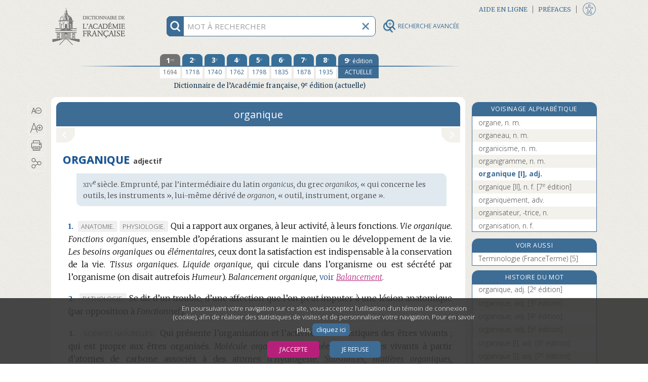

--- FILE ---
content_type: text/html;charset=UTF-8
request_url: https://www.dictionnaire-academie.fr/article/A9O0698
body_size: 210225
content:
<!DOCTYPE html>
<html lang="fr">
<head>
<meta charset="utf-8">
<meta name="viewport" content="width=device-width, initial-scale=1">
<meta name="description" content="Définition de ORGANIQUE : Qui a rapport aux organes, à leur activité, à leurs fonctions.">
<meta name="author" content="Académie française">
<meta name="keywords" content="organique, définition, Académie française, dictionnaire">
<link rel="apple-touch-icon" sizes="180x180" href="/favicon/apple-touch-icon.png">
<link rel="shortcut icon" type="image/x-icon" href="/favicon/favicon.ico">
<link rel="icon" type="image/png" sizes="32x32" href="/favicon/favicon-32x32.png">
<link rel="icon" type="image/png" sizes="16x16" href="/favicon/favicon-16x16.png">
<link rel="manifest" href="/favicon/site.webmanifest">
<link rel="mask-icon" href="/favicon/safari-pinned-tab.svg" color="#5bbad5">
<meta name="msapplication-config" content="/favicon/browserconfig.xml">
<meta name="msapplication-TileColor" content="#da532c">
<meta name="theme-color" content="#ffffff">
<link rel="preconnect" href="https://fonts.gstatic.com">
<link href="https://fonts.googleapis.com/css2?family=Merriweather:ital,wght@0,300;0,400;0,700;0,900;1,300;1,400&family=Open+Sans:ital,wght@0,300;0,400;0,700;1,300;1,400;1,700&display=swap" rel="stylesheet">
<link rel="stylesheet" href="https://use.fontawesome.com/releases/v5.1.0/css/all.css" integrity="sha384-lKuwvrZot6UHsBSfcMvOkWwlCMgc0TaWr+30HWe3a4ltaBwTZhyTEggF5tJv8tbt" crossorigin="anonymous">
<link rel="stylesheet" href="/css/stylesA.css?refresh=4.3.0-1426" media="screen">
<link rel="stylesheet" href="/css/stylesAF_print.css?refresh=4.3.0-1426" media="print">
<script>
var _paq = window._paq || [];
_paq.push(['requireConsent']);
_paq.push(['trackPageView']);
_paq.push(['enableLinkTracking']);
(function() {
	var u="//www.au-soleil.org/matomo/";
	_paq.push(['setTrackerUrl', u+'matomo.php']);
	_paq.push(['setSiteId', '5']);
	var d=document, g=d.createElement('script'), s=d.getElementsByTagName('script')[0];
	g.type='text/javascript'; g.async=true; g.defer=true; g.src=u+'matomo.js'; s.parentNode.insertBefore(g,s);
})();
</script>
<!-- Google tag (gtag.js) -->
<script async src="https://www.googletagmanager.com/gtag/js?id=G-2LHD4V37LB"></script>
<script>
	window.dataLayer = window.dataLayer || [];
	function gtag(){dataLayer.push(arguments);}
	
			window['trackerId'] = 'G-2LHD4V37LB';
		</script>
<script src="/js/jquery-3.3.1.min.js"></script>
<script src="/js/jquery-ui.min.js"></script>
<script src="/js/scriptAF.js?refresh=4.3.0-1426"></script>
<script src="/js/accessibility.js?refresh=4.3.0-1426"></script>
<title>organique | Dictionnaire de l’Académie française | 9e édition</title>
<meta property="og:url" content="http://www.dictionnaire-academie.fr/article/A9O0698" />
<meta property="og:type" content="website" />
<meta property="og:title" content="organique | Dictionnaire de l’Académie française | 9e édition" />
<meta property="og:image" content="http://www.dictionnaire-academie.fr/images/imageFacebook.png" />
<meta property="og:image:type" content="image/png" />
<meta property="og:image:width" content="1200" />
<meta property="og:image:height" content="630" />
<meta property="og:description" content="Définition de ORGANIQUE : Qui a rapport aux organes, à leur activité, à leurs fonctions." />
<script src="/js/consulthistory.js?refresh=4.3.0-1426"></script>
<script src="/js/entry.js?refresh=4.3.0-1426"></script>
<script src="/js/diagdiconavigation.js?refresh=4.3.0-1426"></script>
</head><body>
<div id="blocCookies">
	<p>En poursuivant votre navigation sur ce site, vous acceptez l’utilisation d’un témoin de connexion (cookie), afin de réaliser des statistiques de visites et de personnaliser votre navigation. Pour en savoir plus,
	<a href="/cookies">cliquez ici</a>.</p>
	<button class="boutonCookies" data-response="1">J’accepte</button>
	<button class="boutonCookies" data-response="0">Je refuse</button>
</div>
<div id="accessibiliteFen" class="accessibiliteFenFermer">
	<div class="partageIcones">
	<div id="bandeTitrePartage">
	<p>PARAMÈTRES D’ACCESSIBILITÉ</p>
	</div>
	<form action="" id="formAccessibilite">
	<table style="width: 100%;">
	<tbody>
	<tr>
	<td class="checkboxAccessibilite">
	<input type="checkbox" id="accessibiliteHypertexte"	name="accessibilite Hypertexte" value="Hypertexte">
	</td>
	<td>
	<label for="accessibiliteHypertexte">Activer la navigation hypertexte adaptée pour les personnes utilisant les technologies d’assistance.</label>
	</td>
	</tr>
	</tbody>
	</table>
	</form>
	<input value="VALIDER" title="Bouton valider" type="button" class="boutonAccessibilite" role="button" tabindex="0">
	<div id="taillesTypoAccessibilite">
		<p title="Taille du texte">Taille du texte</p>
		<button id="typoPetit" class="picto-itemMobile" title="Taille du texte - Petite" aria-label="Taille petite - Typographie" tabindex="0"></button>
		<button id="typoMoyen" class="picto-itemMobile" title="Taille du texte - Moyenne" aria-label="Taille moyenne - Typographie" tabindex="0"></button>
		<button id="typoGrand" class="picto-itemMobile"	title="Taille du texte - Grande" aria-label="Taille grande - Typographie" tabindex="0"></button>
	</div>
	<div id="infoAccessibilite">
		<a href="/accessibilite" tabindex="0" role="button">
		<img src="/images/infoAccessibilite.png" width="30" height="30" title="Informations sur les paramètres d’accessibilité">
		</a>
	</div>
	<button id="btFermerAccessibilite" title="Fermeture de la fenêtre accessibilité"></button>
</div>
</div>
<div id="wrapper" class="deuxCol">
	<div id="rechercheFixed" class="deuxCol">
	<div id="contenantRecherche" class="deuxCol" role="search">
		<div title="information recherche" id="infoRecherche" tabindex="0">
			<img id="imgInfoRecherche" src="/images/rechercheInfo@3x.png" width="30" height="30" alt="information recherche">
		</div>
		<form title="Recherche" name="frm_search" id="frm_search" action="/search" method="post">
			<input id="recherche" aria-describedby="explicationRecherche" type="text" name="term" autocomplete="off" spellcheck="false" maxlength="255" placeholder="MOT À RECHERCHER" title="MOT À RECHERCHER">
			<input id="search_options" type="hidden" name="options" value="1">
			<button type="button" title="vider champ recherche" id="btViderRecherche">
				<img id="imgViderRecherche" src="/images/rechercheEffacer@3x.png" alt="Vider champ recherche" width="30" height="30">
			</button>
			<button type="button" title="Recherche avancée" id="btLoupeAv" class="disclosure" aria-controls="rechercheAvance" aria-expanded="false" data-escape="false">
				<img id="imgLoupeAv" src="/images/loupeAv.png" alt="Recherche avancée" width="26" height="26">
				<div id="titreBtRechAv">RECHERCHE AVANCÉE</div>
			</button>
			<div id="rechercheautocomplete-list" class="autocomplete-items">
				<div id="contenantDeuxBoutons">
				<div id="motCommencant" class="btRechercheActive" data-value="1"><a href="#" title="Mots commençant par (filtre actif)">Mots commençant par</a></div>
				<div id="motsProches" class="btRechercheDisponible" data-value="0"><a href="#" title="Mots proches">Mots proches</a></div>
				</div>
			</div>
			<div id="explicationRecherche">
				<p>Pour chercher un mot dans le dictionnaire, tapez simplement ses premières lettres. Utilisez le bouton « Mots proches » pour activer la correction orthographique et phonétique.</p>
			</div>
		</form>
	</div>
	</div><div id="rechercheAvance">
       <form name="frm_search_Av" id="frm_search_Av" action="/advsearch/" method="post" accept-charset="utf-8">
       <button class="close-disclosure" type="button" id="fermeture" title="Fermer le formulaire de recherche avancée."><img src="/images/xFermeture.png" title="Fermer le formulaire de recherche avancée." width="17" height="17"></button>
        
        <div id="divRechTexteIntegral">
            <h3 title="Recherche en texte intégral">Recherche en texte intégral&#8201;:</h3>
            <input placeholder="mots ou expression" type="text" id="rechIntegral" name="txt_fullsearch" data-access="false" value="" maxlength="255" title="Tapez ici le ou les mots à rechercher en texte intégral dans tout le dictionnaire. Utilisez les guillemets droits pour chercher une expression.">
            <div id="optionsTxIntegral">
            	<label for="options_integral" id="optionsTxIntegralLabel"></label>
             <div class="espaceHaut">
                 <div class="">
      			 <input class="optionsIntegral" name="chk_allform" data-access="false" id="chk_allform" value="1" type="checkbox" checked="checked">
                 <label for="chk_allform" title="Cochez cette option pour rechercher le ou les mots avec toutes les occurrences de leurs formes fléchies (féminins, pluriels, verbes conjugués) en texte intégral.">Rechercher les mots sous toutes leurs formes</label>
                 </div>
                 <div class="optionsIntegral">
                     <input class="RespecterLaCasse" name="chk_casesensitive" data-access="false" id="chk_casesensitive" value="1" type="checkbox" >
                     <label for="chk_casesensitive" title="Cochez cette option pour rechercher le ou les mots en respectant la casse (par ex. « Paris »).">Respecter la casse</label>
                 </div>
                 <div class="optionsIntegral">
                     <input class="RespecterLaCasse" name="chk_oldgraphies" data-access="false" id="chk_oldgraphies" value="1" type="checkbox" >
                     <label for="chk_oldgraphies" title="Cochez cette option pour étendre la recherche en texte intégral aux graphies anciennes (dans les anciennes éditions), c’est-à-dire pour retrouver le ou les mots même s’ils sont écrits en ancienne orthographe, ou sans accents.">Rechercher également les graphies anciennes</label>
                 </div>
             </div>
         </div>
         
		<div id="RechAvCheckBox">
			<label for="rechDans" id="rechDansLabel" title="Utilisez ce menu pour restreindre la recherche en texte intégral à certaines zones ou rubriques du dictionnaire (9e édition uniquement).">Rechercher dans</label>
			<div class="menuSystRechercheDans">
			<select class="rechDans" name="lst_section" id="rechDans" title="Utilisez ce menu pour restreindre la recherche en texte intégral à certaines zones ou rubriques du dictionnaire (9e édition uniquement).">
			<option value="" >tout l’article</option>
			<option value="etym" >l’étymologie</option>
			<option value="def" >les définitions</option>
			<option value="ex" >les exemples</option>
			</select>
			</div>
		</div>
        </div>

        <div id="divRechParDomaines">
		<h3 title="Recherche par domaine">Recherche par domaines&#8201;:</h3>
		<input id="checked_domain" name="checked_domain" type="hidden" value=""/>
		<fieldset>
		<legend class="sr-only">Liste hierarchique des domaines</legend>
		<div class="menuPerso" role="none" name="rechDomaines" id="rechDomaines">
		<button type="button" id="listeDomaine" class="disclosure" aria-expanded="false" data-parent-class="options" data-panel-class="ouvert" aria-controls="ulDomaines" title="Utilisez cette liste déroulante et hiérarchique pour effectuer une recherche basée sur les marqueurs de domaines (mathématiques, philosophie…). Vous pouvez utiliser les « super-domaines » pour effectuer des recherches groupées.">Liste des domaines<span class="fa fa-chevron-right"></span></button>
		<ul id="ulDomaines">
		<li class="niveauUn">
					<input id="chk_grpDomains-1" name="chk_domains" data-id="1" data-access="false" value="266" type="checkbox" class="indeterminate-checkbox">
					<label class="elementsListe" for="chk_grpDomains-1">Acoustique</label>
				</li>
			<li class="niveauUn">
					<input id="chk_grpDomains-2" name="chk_domains" data-id="2" data-access="false" value="215" type="checkbox" class="indeterminate-checkbox">
					<label class="elementsListe" for="chk_grpDomains-2">Administration</label>
				</li>
			<li class="niveauUn">
					<input id="chk_grpDomains-3" name="chk_domains" data-id="3" data-access="false" value="151" type="checkbox" class="indeterminate-checkbox">
					<label class="elementsListe" for="chk_grpDomains-3">Administration militaire</label>
				</li>
			<li class="niveauUn">
					<input id="chk_grpDomains-4" name="chk_domains" data-id="4" data-access="false" value="57" type="checkbox" class="indeterminate-checkbox">
					<label class="elementsListe" for="chk_grpDomains-4">Aéronautique, aviation</label>
				</li>
			<li class="niveauUn">
					<input id="chk_grpDomains-5" name="chk_domains" data-id="5" data-access="false" value="153" type="checkbox" class="indeterminate-checkbox">
					<label class="elementsListe" for="chk_grpDomains-5">Agriculture</label>
				</li>
			<li class="niveauUn">
					<input id="chk_grpDomains-6" name="chk_domains" data-id="6" data-access="false" value="206" type="checkbox" class="indeterminate-checkbox">
					<label class="elementsListe" for="chk_grpDomains-6">Algèbre</label>
				</li>
			<li class="niveauxUN">
				<input id="chk_grpDomains-7" data-id="7" type="checkbox" name="chk_grpDomains" class="indeterminate-checkbox" aria-expanded="false" title="Sélectionnez toutes les thématiques ALIMENTATION" />
				<button type="button" data-escape="false" data-parent-class="fondBleu" data-panel-class="ouvert" aria-expanded="false" aria-controls="ulSousDomaines7" class="fa fa-chevron-right disclosure"></button>
				<h4 class="elementsListe" for="chk_grpDomains-7">ALIMENTATION</h4>
				<ul class="sous-groupe-liste-UN" id="ulSousDomaines7">
					<li class="niveauUn">
					<input id="chk_grpDomains-8" name="chk_domains" data-id="8" data-access="false" value="160" type="checkbox" class="indeterminate-checkbox">
					<label class="elementsListe" for="chk_grpDomains-8">Boucherie</label>
					</li>
					<li class="niveauUn">
					<input id="chk_grpDomains-9" name="chk_domains" data-id="9" data-access="false" value="161" type="checkbox" class="indeterminate-checkbox">
					<label class="elementsListe" for="chk_grpDomains-9">Boulangerie</label>
					</li>
					<li class="niveauUn">
					<input id="chk_grpDomains-10" name="chk_domains" data-id="10" data-access="false" value="162" type="checkbox" class="indeterminate-checkbox">
					<label class="elementsListe" for="chk_grpDomains-10">Charcuterie</label>
					</li>
					<li class="niveauUn">
					<input id="chk_grpDomains-11" name="chk_domains" data-id="11" data-access="false" value="163" type="checkbox" class="indeterminate-checkbox">
					<label class="elementsListe" for="chk_grpDomains-11">Confiserie</label>
					</li>
					<li class="niveauUn">
					<input id="chk_grpDomains-12" name="chk_domains" data-id="12" data-access="false" value="164" type="checkbox" class="indeterminate-checkbox">
					<label class="elementsListe" for="chk_grpDomains-12">Cuisine</label>
					</li>
					<li class="niveauUn">
					<input id="chk_grpDomains-13" name="chk_domains" data-id="13" data-access="false" value="166" type="checkbox" class="indeterminate-checkbox">
					<label class="elementsListe" for="chk_grpDomains-13">Œnologie</label>
					</li>
					<li class="niveauUn">
					<input id="chk_grpDomains-14" name="chk_domains" data-id="14" data-access="false" value="167" type="checkbox" class="indeterminate-checkbox">
					<label class="elementsListe" for="chk_grpDomains-14">Pâtisserie</label>
					</li>
					</ul>
			</li>
			<li class="niveauUn">
					<input id="chk_grpDomains-15" name="chk_domains" data-id="15" data-access="false" value="50" type="checkbox" class="indeterminate-checkbox">
					<label class="elementsListe" for="chk_grpDomains-15">Alpinisme</label>
				</li>
			<li class="niveauUn">
					<input id="chk_grpDomains-16" name="chk_domains" data-id="16" data-access="false" value="68" type="checkbox" class="indeterminate-checkbox">
					<label class="elementsListe" for="chk_grpDomains-16">Ameublement</label>
				</li>
			<li class="niveauUn">
					<input id="chk_grpDomains-17" name="chk_domains" data-id="17" data-access="false" value="44" type="checkbox" class="indeterminate-checkbox">
					<label class="elementsListe" for="chk_grpDomains-17">Anatomie</label>
				</li>
			<li class="niveauUn">
					<input id="chk_grpDomains-18" name="chk_domains" data-id="18" data-access="false" value="268" type="checkbox" class="indeterminate-checkbox">
					<label class="elementsListe" for="chk_grpDomains-18">Anthropologie</label>
				</li>
			<li class="niveauUn">
					<input id="chk_grpDomains-19" name="chk_domains" data-id="19" data-access="false" value="116" type="checkbox" class="indeterminate-checkbox">
					<label class="elementsListe" for="chk_grpDomains-19">Antiquité</label>
				</li>
			<li class="niveauUn">
					<input id="chk_grpDomains-20" name="chk_domains" data-id="20" data-access="false" value="202" type="checkbox" class="indeterminate-checkbox">
					<label class="elementsListe" for="chk_grpDomains-20">Antiquité grecque</label>
				</li>
			<li class="niveauUn">
					<input id="chk_grpDomains-21" name="chk_domains" data-id="21" data-access="false" value="114" type="checkbox" class="indeterminate-checkbox">
					<label class="elementsListe" for="chk_grpDomains-21">Antiquité romaine</label>
				</li>
			<li class="niveauUn">
					<input id="chk_grpDomains-22" name="chk_domains" data-id="22" data-access="false" value="154" type="checkbox" class="indeterminate-checkbox">
					<label class="elementsListe" for="chk_grpDomains-22">Apiculture</label>
				</li>
			<li class="niveauUn">
					<input id="chk_grpDomains-23" name="chk_domains" data-id="23" data-access="false" value="155" type="checkbox" class="indeterminate-checkbox">
					<label class="elementsListe" for="chk_grpDomains-23">Arboriculture</label>
				</li>
			<li class="niveauUn">
					<input id="chk_grpDomains-24" name="chk_domains" data-id="24" data-access="false" value="203" type="checkbox" class="indeterminate-checkbox">
					<label class="elementsListe" for="chk_grpDomains-24">Archéologie</label>
				</li>
			<li class="niveauxUN">
				<input id="chk_grpDomains-25" data-id="25" type="checkbox" name="chk_grpDomains" class="indeterminate-checkbox" aria-expanded="false" title="Sélectionnez toutes les thématiques ARCHITECTURE, BÂTIMENT" />
				<button type="button" data-escape="false" data-parent-class="fondBleu" data-panel-class="ouvert" aria-expanded="false" aria-controls="ulSousDomaines25" class="fa fa-chevron-right disclosure"></button>
				<h4 class="elementsListe" for="chk_grpDomains-25">ARCHITECTURE, BÂTIMENT</h4>
				<ul class="sous-groupe-liste-UN" id="ulSousDomaines25">
					<li class="niveauUn">
					<input id="chk_grpDomains-26" name="chk_domains" data-id="26" data-access="false" value="168" type="checkbox" class="indeterminate-checkbox">
					<label class="elementsListe" for="chk_grpDomains-26">Architecture</label>
					</li>
					<li class="niveauUn">
					<input id="chk_grpDomains-27" name="chk_domains" data-id="27" data-access="false" value="170" type="checkbox" class="indeterminate-checkbox">
					<label class="elementsListe" for="chk_grpDomains-27">Bâtiment</label>
					</li>
					<li class="niveauUn">
					<input id="chk_grpDomains-28" name="chk_domains" data-id="28" data-access="false" value="172" type="checkbox" class="indeterminate-checkbox">
					<label class="elementsListe" for="chk_grpDomains-28">Charpenterie</label>
					</li>
					<li class="niveauUn">
					<input id="chk_grpDomains-29" name="chk_domains" data-id="29" data-access="false" value="173" type="checkbox" class="indeterminate-checkbox">
					<label class="elementsListe" for="chk_grpDomains-29">Fortifications</label>
					</li>
					<li class="niveauUn">
					<input id="chk_grpDomains-30" name="chk_domains" data-id="30" data-access="false" value="174" type="checkbox" class="indeterminate-checkbox">
					<label class="elementsListe" for="chk_grpDomains-30">Maçonnerie</label>
					</li>
					<li class="niveauUn">
					<input id="chk_grpDomains-31" name="chk_domains" data-id="31" data-access="false" value="175" type="checkbox" class="indeterminate-checkbox">
					<label class="elementsListe" for="chk_grpDomains-31">Ponts et Chaussées</label>
					</li>
					<li class="niveauUn">
					<input id="chk_grpDomains-32" name="chk_domains" data-id="32" data-access="false" value="176" type="checkbox" class="indeterminate-checkbox">
					<label class="elementsListe" for="chk_grpDomains-32">Travaux publics</label>
					</li>
					<li class="niveauUn">
					<input id="chk_grpDomains-33" name="chk_domains" data-id="33" data-access="false" value="177" type="checkbox" class="indeterminate-checkbox">
					<label class="elementsListe" for="chk_grpDomains-33">Urbanisme</label>
					</li>
					</ul>
			</li>
			<li class="niveauUn">
					<input id="chk_grpDomains-34" name="chk_domains" data-id="34" data-access="false" value="208" type="checkbox" class="indeterminate-checkbox">
					<label class="elementsListe" for="chk_grpDomains-34">Arithmétique</label>
				</li>
			<li class="niveauUn">
					<input id="chk_grpDomains-35" name="chk_domains" data-id="35" data-access="false" value="152" type="checkbox" class="indeterminate-checkbox">
					<label class="elementsListe" for="chk_grpDomains-35">Armes</label>
				</li>
			<li class="niveauUn">
					<input id="chk_grpDomains-36" name="chk_domains" data-id="36" data-access="false" value="148" type="checkbox" class="indeterminate-checkbox">
					<label class="elementsListe" for="chk_grpDomains-36">Artillerie</label>
				</li>
			<li class="niveauUn">
					<input id="chk_grpDomains-37" name="chk_domains" data-id="37" data-access="false" value="169" type="checkbox" class="indeterminate-checkbox">
					<label class="elementsListe" for="chk_grpDomains-37">Arts</label>
				</li>
			<li class="niveauUn">
					<input id="chk_grpDomains-38" name="chk_domains" data-id="38" data-access="false" value="254" type="checkbox" class="indeterminate-checkbox">
					<label class="elementsListe" for="chk_grpDomains-38">Arts décoratifs</label>
				</li>
			<li class="niveauUn">
					<input id="chk_grpDomains-39" name="chk_domains" data-id="39" data-access="false" value="184" type="checkbox" class="indeterminate-checkbox">
					<label class="elementsListe" for="chk_grpDomains-39">Astrologie</label>
				</li>
			<li class="niveauUn">
					<input id="chk_grpDomains-40" name="chk_domains" data-id="40" data-access="false" value="58" type="checkbox" class="indeterminate-checkbox">
					<label class="elementsListe" for="chk_grpDomains-40">Astronautique</label>
				</li>
			<li class="niveauUn">
					<input id="chk_grpDomains-41" name="chk_domains" data-id="41" data-access="false" value="185" type="checkbox" class="indeterminate-checkbox">
					<label class="elementsListe" for="chk_grpDomains-41">Astronomie</label>
				</li>
			<li class="niveauUn">
					<input id="chk_grpDomains-42" name="chk_domains" data-id="42" data-access="false" value="258" type="checkbox" class="indeterminate-checkbox">
					<label class="elementsListe" for="chk_grpDomains-42">Athlétisme</label>
				</li>
			<li class="niveauUn">
					<input id="chk_grpDomains-43" name="chk_domains" data-id="43" data-access="false" value="269" type="checkbox" class="indeterminate-checkbox">
					<label class="elementsListe" for="chk_grpDomains-43">Audiovisuel</label>
				</li>
			<li class="niveauUn">
					<input id="chk_grpDomains-44" name="chk_domains" data-id="44" data-access="false" value="61" type="checkbox" class="indeterminate-checkbox">
					<label class="elementsListe" for="chk_grpDomains-44">Automobile</label>
				</li>
			<li class="niveauUn">
					<input id="chk_grpDomains-45" name="chk_domains" data-id="45" data-access="false" value="60" type="checkbox" class="indeterminate-checkbox">
					<label class="elementsListe" for="chk_grpDomains-45">Aviation → Aéronautique</label>
				</li>
			<li class="niveauUn">
					<input id="chk_grpDomains-46" name="chk_domains" data-id="46" data-access="false" value="150" type="checkbox" class="indeterminate-checkbox">
					<label class="elementsListe" for="chk_grpDomains-46">Balistique</label>
				</li>
			<li class="niveauUn">
					<input id="chk_grpDomains-47" name="chk_domains" data-id="47" data-access="false" value="141" type="checkbox" class="indeterminate-checkbox">
					<label class="elementsListe" for="chk_grpDomains-47">Banque</label>
				</li>
			<li class="niveauUn">
					<input id="chk_grpDomains-48" name="chk_domains" data-id="48" data-access="false" value="170" type="checkbox" class="indeterminate-checkbox">
					<label class="elementsListe" for="chk_grpDomains-48">Bâtiment</label>
				</li>
			<li class="niveauUn">
					<input id="chk_grpDomains-49" name="chk_domains" data-id="49" data-access="false" value="37" type="checkbox" class="indeterminate-checkbox">
					<label class="elementsListe" for="chk_grpDomains-49">Beaux-Arts</label>
				</li>
			<li class="niveauUn">
					<input id="chk_grpDomains-50" name="chk_domains" data-id="50" data-access="false" value="125" type="checkbox" class="indeterminate-checkbox">
					<label class="elementsListe" for="chk_grpDomains-50">Billard</label>
				</li>
			<li class="niveauUn">
					<input id="chk_grpDomains-51" name="chk_domains" data-id="51" data-access="false" value="6" type="checkbox" class="indeterminate-checkbox">
					<label class="elementsListe" for="chk_grpDomains-51">Biologie</label>
				</li>
			<li class="niveauUn">
					<input id="chk_grpDomains-52" name="chk_domains" data-id="52" data-access="false" value="186" type="checkbox" class="indeterminate-checkbox">
					<label class="elementsListe" for="chk_grpDomains-52">Botanique</label>
				</li>
			<li class="niveauUn">
					<input id="chk_grpDomains-53" name="chk_domains" data-id="53" data-access="false" value="160" type="checkbox" class="indeterminate-checkbox">
					<label class="elementsListe" for="chk_grpDomains-53">Boucherie</label>
				</li>
			<li class="niveauUn">
					<input id="chk_grpDomains-54" name="chk_domains" data-id="54" data-access="false" value="161" type="checkbox" class="indeterminate-checkbox">
					<label class="elementsListe" for="chk_grpDomains-54">Boulangerie</label>
				</li>
			<li class="niveauUn">
					<input id="chk_grpDomains-55" name="chk_domains" data-id="55" data-access="false" value="191" type="checkbox" class="indeterminate-checkbox">
					<label class="elementsListe" for="chk_grpDomains-55">Bourse</label>
				</li>
			<li class="niveauUn">
					<input id="chk_grpDomains-56" name="chk_domains" data-id="56" data-access="false" value="69" type="checkbox" class="indeterminate-checkbox">
					<label class="elementsListe" for="chk_grpDomains-56">Céramique</label>
				</li>
			<li class="niveauUn">
					<input id="chk_grpDomains-57" name="chk_domains" data-id="57" data-access="false" value="214" type="checkbox" class="indeterminate-checkbox">
					<label class="elementsListe" for="chk_grpDomains-57">Chancellerie</label>
				</li>
			<li class="niveauUn">
					<input id="chk_grpDomains-58" name="chk_domains" data-id="58" data-access="false" value="162" type="checkbox" class="indeterminate-checkbox">
					<label class="elementsListe" for="chk_grpDomains-58">Charcuterie</label>
				</li>
			<li class="niveauUn">
					<input id="chk_grpDomains-59" name="chk_domains" data-id="59" data-access="false" value="172" type="checkbox" class="indeterminate-checkbox">
					<label class="elementsListe" for="chk_grpDomains-59">Charpenterie</label>
				</li>
			<li class="niveauxUN">
				<input id="chk_grpDomains-60" data-id="60" type="checkbox" name="chk_grpDomains" class="indeterminate-checkbox" aria-expanded="false" title="Sélectionnez toutes les thématiques CHASSE [groupe]" />
				<button type="button" data-escape="false" data-parent-class="fondBleu" data-panel-class="ouvert" aria-expanded="false" aria-controls="ulSousDomaines60" class="fa fa-chevron-right disclosure"></button>
				<h4 class="elementsListe" for="chk_grpDomains-60">CHASSE [groupe]</h4>
				<ul class="sous-groupe-liste-UN" id="ulSousDomaines60">
					<li class="niveauUn">
					<input id="chk_grpDomains-61" name="chk_domains" data-id="61" data-access="false" value="86" type="checkbox" class="indeterminate-checkbox">
					<label class="elementsListe" for="chk_grpDomains-61">Chasse</label>
					</li>
					<li class="niveauUn">
					<input id="chk_grpDomains-62" name="chk_domains" data-id="62" data-access="false" value="187" type="checkbox" class="indeterminate-checkbox">
					<label class="elementsListe" for="chk_grpDomains-62">Fauconnerie</label>
					</li>
					<li class="niveauUn">
					<input id="chk_grpDomains-63" name="chk_domains" data-id="63" data-access="false" value="88" type="checkbox" class="indeterminate-checkbox">
					<label class="elementsListe" for="chk_grpDomains-63">Vènerie</label>
					</li>
					</ul>
			</li>
			<li class="niveauUn">
					<input id="chk_grpDomains-64" name="chk_domains" data-id="64" data-access="false" value="59" type="checkbox" class="indeterminate-checkbox">
					<label class="elementsListe" for="chk_grpDomains-64">Chemins de fer</label>
				</li>
			<li class="niveauUn">
					<input id="chk_grpDomains-65" name="chk_domains" data-id="65" data-access="false" value="7" type="checkbox" class="indeterminate-checkbox">
					<label class="elementsListe" for="chk_grpDomains-65">Chimie</label>
				</li>
			<li class="niveauUn">
					<input id="chk_grpDomains-66" name="chk_domains" data-id="66" data-access="false" value="43" type="checkbox" class="indeterminate-checkbox">
					<label class="elementsListe" for="chk_grpDomains-66">Chirurgie</label>
				</li>
			<li class="niveauUn">
					<input id="chk_grpDomains-67" name="chk_domains" data-id="67" data-access="false" value="200" type="checkbox" class="indeterminate-checkbox">
					<label class="elementsListe" for="chk_grpDomains-67">Chronologie</label>
				</li>
			<li class="niveauUn">
					<input id="chk_grpDomains-68" name="chk_domains" data-id="68" data-access="false" value="145" type="checkbox" class="indeterminate-checkbox">
					<label class="elementsListe" for="chk_grpDomains-68">Cinéma</label>
				</li>
			<li class="niveauUn">
					<input id="chk_grpDomains-69" name="chk_domains" data-id="69" data-access="false" value="252" type="checkbox" class="indeterminate-checkbox">
					<label class="elementsListe" for="chk_grpDomains-69">Coiffure</label>
				</li>
			<li class="niveauUn">
					<input id="chk_grpDomains-70" name="chk_domains" data-id="70" data-access="false" value="139" type="checkbox" class="indeterminate-checkbox">
					<label class="elementsListe" for="chk_grpDomains-70">Commerce</label>
				</li>
			<li class="niveauUn">
					<input id="chk_grpDomains-71" name="chk_domains" data-id="71" data-access="false" value="142" type="checkbox" class="indeterminate-checkbox">
					<label class="elementsListe" for="chk_grpDomains-71">Comptabilité</label>
				</li>
			<li class="niveauUn">
					<input id="chk_grpDomains-72" name="chk_domains" data-id="72" data-access="false" value="230" type="checkbox" class="indeterminate-checkbox">
					<label class="elementsListe" for="chk_grpDomains-72">Conchyliologie (crustacés)</label>
				</li>
			<li class="niveauUn">
					<input id="chk_grpDomains-73" name="chk_domains" data-id="73" data-access="false" value="163" type="checkbox" class="indeterminate-checkbox">
					<label class="elementsListe" for="chk_grpDomains-73">Confiserie</label>
				</li>
			<li class="niveauUn">
					<input id="chk_grpDomains-74" name="chk_domains" data-id="74" data-access="false" value="51" type="checkbox" class="indeterminate-checkbox">
					<label class="elementsListe" for="chk_grpDomains-74">Courses</label>
				</li>
			<li class="niveauUn">
					<input id="chk_grpDomains-75" name="chk_domains" data-id="75" data-access="false" value="227" type="checkbox" class="indeterminate-checkbox">
					<label class="elementsListe" for="chk_grpDomains-75">Couture</label>
				</li>
			<li class="niveauUn">
					<input id="chk_grpDomains-76" name="chk_domains" data-id="76" data-access="false" value="164" type="checkbox" class="indeterminate-checkbox">
					<label class="elementsListe" for="chk_grpDomains-76">Cuisine</label>
				</li>
			<li class="niveauUn">
					<input id="chk_grpDomains-77" name="chk_domains" data-id="77" data-access="false" value="52" type="checkbox" class="indeterminate-checkbox">
					<label class="elementsListe" for="chk_grpDomains-77">Cyclisme</label>
				</li>
			<li class="niveauUn">
					<input id="chk_grpDomains-78" name="chk_domains" data-id="78" data-access="false" value="147" type="checkbox" class="indeterminate-checkbox">
					<label class="elementsListe" for="chk_grpDomains-78">Danse, chorégraphie</label>
				</li>
			<li class="niveauUn">
					<input id="chk_grpDomains-79" name="chk_domains" data-id="79" data-access="false" value="40" type="checkbox" class="indeterminate-checkbox">
					<label class="elementsListe" for="chk_grpDomains-79">Dessin</label>
				</li>
			<li class="niveauUn">
					<input id="chk_grpDomains-80" name="chk_domains" data-id="80" data-access="false" value="137" type="checkbox" class="indeterminate-checkbox">
					<label class="elementsListe" for="chk_grpDomains-80">Dévotion</label>
				</li>
			<li class="niveauUn">
					<input id="chk_grpDomains-81" name="chk_domains" data-id="81" data-access="false" value="240" type="checkbox" class="indeterminate-checkbox">
					<label class="elementsListe" for="chk_grpDomains-81">Didactique</label>
				</li>
			<li class="niveauUn">
					<input id="chk_grpDomains-82" name="chk_domains" data-id="82" data-access="false" value="179" type="checkbox" class="indeterminate-checkbox">
					<label class="elementsListe" for="chk_grpDomains-82">Diplomatie</label>
				</li>
			<li class="niveauUn">
					<input id="chk_grpDomains-83" name="chk_domains" data-id="83" data-access="false" value="249" type="checkbox" class="indeterminate-checkbox">
					<label class="elementsListe" for="chk_grpDomains-83">Divers</label>
				</li>
			<li class="niveauUn">
					<input id="chk_grpDomains-84" name="chk_domains" data-id="84" data-access="false" value="248" type="checkbox" class="indeterminate-checkbox">
					<label class="elementsListe" for="chk_grpDomains-84">Dogmatique</label>
				</li>
			<li class="niveauUn">
					<input id="chk_grpDomains-85" name="chk_domains" data-id="85" data-access="false" value="235" type="checkbox" class="indeterminate-checkbox">
					<label class="elementsListe" for="chk_grpDomains-85">Douanes</label>
				</li>
			<li class="niveauxUN">
				<input id="chk_grpDomains-86" data-id="86" type="checkbox" name="chk_grpDomains" class="indeterminate-checkbox" aria-expanded="false" title="Sélectionnez toutes les thématiques DROIT ET ADMINISTRATION" />
				<button type="button" data-escape="false" data-parent-class="fondBleu" data-panel-class="ouvert" aria-expanded="false" aria-controls="ulSousDomaines86" class="fa fa-chevron-right disclosure"></button>
				<h4 class="elementsListe" for="chk_grpDomains-86">DROIT ET ADMINISTRATION</h4>
				<ul class="sous-groupe-liste-UN" id="ulSousDomaines86">
					<li class="niveauUn">
					<input id="chk_grpDomains-87" name="chk_domains" data-id="87" data-access="false" value="215" type="checkbox" class="indeterminate-checkbox">
					<label class="elementsListe" for="chk_grpDomains-87">Administration</label>
					</li>
					<li class="niveauUn">
					<input id="chk_grpDomains-88" name="chk_domains" data-id="88" data-access="false" value="235" type="checkbox" class="indeterminate-checkbox">
					<label class="elementsListe" for="chk_grpDomains-88">Douanes</label>
					</li>
					<li class="niveauUn">
					<input id="chk_grpDomains-89" name="chk_domains" data-id="89" data-access="false" value="97" type="checkbox" class="indeterminate-checkbox">
					<label class="elementsListe" for="chk_grpDomains-89">Droit</label>
					</li>
					<li class="niveauUn">
					<input id="chk_grpDomains-90" name="chk_domains" data-id="90" data-access="false" value="98" type="checkbox" class="indeterminate-checkbox">
					<label class="elementsListe" for="chk_grpDomains-90">Droit administratif</label>
					</li>
					<li class="niveauUn">
					<input id="chk_grpDomains-91" name="chk_domains" data-id="91" data-access="false" value="99" type="checkbox" class="indeterminate-checkbox">
					<label class="elementsListe" for="chk_grpDomains-91">Droit ancien</label>
					</li>
					<li class="niveauUn">
					<input id="chk_grpDomains-92" name="chk_domains" data-id="92" data-access="false" value="100" type="checkbox" class="indeterminate-checkbox">
					<label class="elementsListe" for="chk_grpDomains-92">Droit canon</label>
					</li>
					<li class="niveauUn">
					<input id="chk_grpDomains-93" name="chk_domains" data-id="93" data-access="false" value="101" type="checkbox" class="indeterminate-checkbox">
					<label class="elementsListe" for="chk_grpDomains-93">Droit civil</label>
					</li>
					<li class="niveauUn">
					<input id="chk_grpDomains-94" name="chk_domains" data-id="94" data-access="false" value="102" type="checkbox" class="indeterminate-checkbox">
					<label class="elementsListe" for="chk_grpDomains-94">Droit commercial</label>
					</li>
					<li class="niveauUn">
					<input id="chk_grpDomains-95" name="chk_domains" data-id="95" data-access="false" value="103" type="checkbox" class="indeterminate-checkbox">
					<label class="elementsListe" for="chk_grpDomains-95">Droit constitutionnel</label>
					</li>
					<li class="niveauUn">
					<input id="chk_grpDomains-96" name="chk_domains" data-id="96" data-access="false" value="104" type="checkbox" class="indeterminate-checkbox">
					<label class="elementsListe" for="chk_grpDomains-96">Droit criminel → Droit pénal</label>
					</li>
					<li class="niveauUn">
					<input id="chk_grpDomains-97" name="chk_domains" data-id="97" data-access="false" value="105" type="checkbox" class="indeterminate-checkbox">
					<label class="elementsListe" for="chk_grpDomains-97">Droit du travail</label>
					</li>
					<li class="niveauUn">
					<input id="chk_grpDomains-98" name="chk_domains" data-id="98" data-access="false" value="106" type="checkbox" class="indeterminate-checkbox">
					<label class="elementsListe" for="chk_grpDomains-98">Droit féodal</label>
					</li>
					<li class="niveauUn">
					<input id="chk_grpDomains-99" name="chk_domains" data-id="99" data-access="false" value="107" type="checkbox" class="indeterminate-checkbox">
					<label class="elementsListe" for="chk_grpDomains-99">Droit fiscal</label>
					</li>
					<li class="niveauUn">
					<input id="chk_grpDomains-100" name="chk_domains" data-id="100" data-access="false" value="108" type="checkbox" class="indeterminate-checkbox">
					<label class="elementsListe" for="chk_grpDomains-100">Droit international</label>
					</li>
					<li class="niveauUn">
					<input id="chk_grpDomains-101" name="chk_domains" data-id="101" data-access="false" value="109" type="checkbox" class="indeterminate-checkbox">
					<label class="elementsListe" for="chk_grpDomains-101">Droit maritime</label>
					</li>
					<li class="niveauUn">
					<input id="chk_grpDomains-102" name="chk_domains" data-id="102" data-access="false" value="110" type="checkbox" class="indeterminate-checkbox">
					<label class="elementsListe" for="chk_grpDomains-102">Droit pénal</label>
					</li>
					<li class="niveauUn">
					<input id="chk_grpDomains-103" name="chk_domains" data-id="103" data-access="false" value="111" type="checkbox" class="indeterminate-checkbox">
					<label class="elementsListe" for="chk_grpDomains-103">Droit public</label>
					</li>
					<li class="niveauUn">
					<input id="chk_grpDomains-104" name="chk_domains" data-id="104" data-access="false" value="112" type="checkbox" class="indeterminate-checkbox">
					<label class="elementsListe" for="chk_grpDomains-104">Droit romain</label>
					</li>
					<li class="niveauUn">
					<input id="chk_grpDomains-105" name="chk_domains" data-id="105" data-access="false" value="238" type="checkbox" class="indeterminate-checkbox">
					<label class="elementsListe" for="chk_grpDomains-105">Jurisprudence</label>
					</li>
					<li class="niveauUn">
					<input id="chk_grpDomains-106" name="chk_domains" data-id="106" data-access="false" value="171" type="checkbox" class="indeterminate-checkbox">
					<label class="elementsListe" for="chk_grpDomains-106">Législation</label>
					</li>
					<li class="niveauUn">
					<input id="chk_grpDomains-107" name="chk_domains" data-id="107" data-access="false" value="190" type="checkbox" class="indeterminate-checkbox">
					<label class="elementsListe" for="chk_grpDomains-107">Palais (terme de)</label>
					</li>
					<li class="niveauUn">
					<input id="chk_grpDomains-108" name="chk_domains" data-id="108" data-access="false" value="189" type="checkbox" class="indeterminate-checkbox">
					<label class="elementsListe" for="chk_grpDomains-108">Pratique → Procédure</label>
					</li>
					<li class="niveauUn">
					<input id="chk_grpDomains-109" name="chk_domains" data-id="109" data-access="false" value="188" type="checkbox" class="indeterminate-checkbox">
					<label class="elementsListe" for="chk_grpDomains-109">Procédure</label>
					</li>
					</ul>
			</li>
			<li class="niveauUn">
					<input id="chk_grpDomains-110" name="chk_domains" data-id="110" data-access="false" value="119" type="checkbox" class="indeterminate-checkbox">
					<label class="elementsListe" for="chk_grpDomains-110">Eaux et forêts</label>
				</li>
			<li class="niveauxUN">
				<input id="chk_grpDomains-111" data-id="111" type="checkbox" name="chk_grpDomains" class="indeterminate-checkbox" aria-expanded="false" title="Sélectionnez toutes les thématiques ÉCONOMIE ET FINANCES" />
				<button type="button" data-escape="false" data-parent-class="fondBleu" data-panel-class="ouvert" aria-expanded="false" aria-controls="ulSousDomaines111" class="fa fa-chevron-right disclosure"></button>
				<h4 class="elementsListe" for="chk_grpDomains-111">ÉCONOMIE ET FINANCES</h4>
				<ul class="sous-groupe-liste-UN" id="ulSousDomaines111">
					<li class="niveauUn">
					<input id="chk_grpDomains-112" name="chk_domains" data-id="112" data-access="false" value="141" type="checkbox" class="indeterminate-checkbox">
					<label class="elementsListe" for="chk_grpDomains-112">Banque</label>
					</li>
					<li class="niveauUn">
					<input id="chk_grpDomains-113" name="chk_domains" data-id="113" data-access="false" value="191" type="checkbox" class="indeterminate-checkbox">
					<label class="elementsListe" for="chk_grpDomains-113">Bourse</label>
					</li>
					<li class="niveauUn">
					<input id="chk_grpDomains-114" name="chk_domains" data-id="114" data-access="false" value="139" type="checkbox" class="indeterminate-checkbox">
					<label class="elementsListe" for="chk_grpDomains-114">Commerce</label>
					</li>
					<li class="niveauUn">
					<input id="chk_grpDomains-115" name="chk_domains" data-id="115" data-access="false" value="142" type="checkbox" class="indeterminate-checkbox">
					<label class="elementsListe" for="chk_grpDomains-115">Comptabilité</label>
					</li>
					<li class="niveauUn">
					<input id="chk_grpDomains-116" name="chk_domains" data-id="116" data-access="false" value="138" type="checkbox" class="indeterminate-checkbox">
					<label class="elementsListe" for="chk_grpDomains-116">Économie</label>
					</li>
					<li class="niveauUn">
					<input id="chk_grpDomains-117" name="chk_domains" data-id="117" data-access="false" value="140" type="checkbox" class="indeterminate-checkbox">
					<label class="elementsListe" for="chk_grpDomains-117">Finances</label>
					</li>
					<li class="niveauUn">
					<input id="chk_grpDomains-118" name="chk_domains" data-id="118" data-access="false" value="143" type="checkbox" class="indeterminate-checkbox">
					<label class="elementsListe" for="chk_grpDomains-118">Fiscalité</label>
					</li>
					<li class="niveauUn">
					<input id="chk_grpDomains-119" name="chk_domains" data-id="119" data-access="false" value="192" type="checkbox" class="indeterminate-checkbox">
					<label class="elementsListe" for="chk_grpDomains-119">Monnaie</label>
					</li>
					<li class="niveauUn">
					<input id="chk_grpDomains-120" name="chk_domains" data-id="120" data-access="false" value="193" type="checkbox" class="indeterminate-checkbox">
					<label class="elementsListe" for="chk_grpDomains-120">Postes</label>
					</li>
					</ul>
			</li>
			<li class="niveauUn">
					<input id="chk_grpDomains-121" name="chk_domains" data-id="121" data-access="false" value="135" type="checkbox" class="indeterminate-checkbox">
					<label class="elementsListe" for="chk_grpDomains-121">Écriture sainte (Bible)</label>
				</li>
			<li class="niveauUn">
					<input id="chk_grpDomains-122" name="chk_domains" data-id="122" data-access="false" value="225" type="checkbox" class="indeterminate-checkbox">
					<label class="elementsListe" for="chk_grpDomains-122">Écriture, Calligraphie</label>
				</li>
			<li class="niveauUn">
					<input id="chk_grpDomains-123" name="chk_domains" data-id="123" data-access="false" value="224" type="checkbox" class="indeterminate-checkbox">
					<label class="elementsListe" for="chk_grpDomains-123">Édition, Librairie</label>
				</li>
			<li class="niveauUn">
					<input id="chk_grpDomains-124" name="chk_domains" data-id="124" data-access="false" value="220" type="checkbox" class="indeterminate-checkbox">
					<label class="elementsListe" for="chk_grpDomains-124">Électricité</label>
				</li>
			<li class="niveauUn">
					<input id="chk_grpDomains-125" name="chk_domains" data-id="125" data-access="false" value="271" type="checkbox" class="indeterminate-checkbox">
					<label class="elementsListe" for="chk_grpDomains-125">Électronique</label>
				</li>
			<li class="niveauUn">
					<input id="chk_grpDomains-126" name="chk_domains" data-id="126" data-access="false" value="156" type="checkbox" class="indeterminate-checkbox">
					<label class="elementsListe" for="chk_grpDomains-126">Élevage</label>
				</li>
			<li class="niveauUn">
					<input id="chk_grpDomains-127" name="chk_domains" data-id="127" data-access="false" value="32" type="checkbox" class="indeterminate-checkbox">
					<label class="elementsListe" for="chk_grpDomains-127">Enseignement</label>
				</li>
			<li class="niveauUn">
					<input id="chk_grpDomains-128" name="chk_domains" data-id="128" data-access="false" value="228" type="checkbox" class="indeterminate-checkbox">
					<label class="elementsListe" for="chk_grpDomains-128">Entomologie</label>
				</li>
			<li class="niveauUn">
					<input id="chk_grpDomains-129" name="chk_domains" data-id="129" data-access="false" value="48" type="checkbox" class="indeterminate-checkbox">
					<label class="elementsListe" for="chk_grpDomains-129">Équitation, Manège</label>
				</li>
			<li class="niveauUn">
					<input id="chk_grpDomains-130" name="chk_domains" data-id="130" data-access="false" value="47" type="checkbox" class="indeterminate-checkbox">
					<label class="elementsListe" for="chk_grpDomains-130">Escrime</label>
				</li>
			<li class="niveauUn">
					<input id="chk_grpDomains-131" name="chk_domains" data-id="131" data-access="false" value="242" type="checkbox" class="indeterminate-checkbox">
					<label class="elementsListe" for="chk_grpDomains-131">Ethnologie</label>
				</li>
			<li class="niveauUn">
					<input id="chk_grpDomains-132" name="chk_domains" data-id="132" data-access="false" value="187" type="checkbox" class="indeterminate-checkbox">
					<label class="elementsListe" for="chk_grpDomains-132">Fauconnerie</label>
				</li>
			<li class="niveauUn">
					<input id="chk_grpDomains-133" name="chk_domains" data-id="133" data-access="false" value="199" type="checkbox" class="indeterminate-checkbox">
					<label class="elementsListe" for="chk_grpDomains-133">Féodalité, Moyen Âge</label>
				</li>
			<li class="niveauUn">
					<input id="chk_grpDomains-134" name="chk_domains" data-id="134" data-access="false" value="140" type="checkbox" class="indeterminate-checkbox">
					<label class="elementsListe" for="chk_grpDomains-134">Finances</label>
				</li>
			<li class="niveauUn">
					<input id="chk_grpDomains-135" name="chk_domains" data-id="135" data-access="false" value="143" type="checkbox" class="indeterminate-checkbox">
					<label class="elementsListe" for="chk_grpDomains-135">Fiscalité</label>
				</li>
			<li class="niveauUn">
					<input id="chk_grpDomains-136" name="chk_domains" data-id="136" data-access="false" value="70" type="checkbox" class="indeterminate-checkbox">
					<label class="elementsListe" for="chk_grpDomains-136">Fonderie</label>
				</li>
			<li class="niveauUn">
					<input id="chk_grpDomains-137" name="chk_domains" data-id="137" data-access="false" value="173" type="checkbox" class="indeterminate-checkbox">
					<label class="elementsListe" for="chk_grpDomains-137">Fortifications</label>
				</li>
			<li class="niveauUn">
					<input id="chk_grpDomains-138" name="chk_domains" data-id="138" data-access="false" value="201" type="checkbox" class="indeterminate-checkbox">
					<label class="elementsListe" for="chk_grpDomains-138">Généalogie</label>
				</li>
			<li class="niveauUn">
					<input id="chk_grpDomains-139" name="chk_domains" data-id="139" data-access="false" value="263" type="checkbox" class="indeterminate-checkbox">
					<label class="elementsListe" for="chk_grpDomains-139">Génétique</label>
				</li>
			<li class="niveauUn">
					<input id="chk_grpDomains-140" name="chk_domains" data-id="140" data-access="false" value="194" type="checkbox" class="indeterminate-checkbox">
					<label class="elementsListe" for="chk_grpDomains-140">Géodésie</label>
				</li>
			<li class="niveauUn">
					<input id="chk_grpDomains-141" name="chk_domains" data-id="141" data-access="false" value="118" type="checkbox" class="indeterminate-checkbox">
					<label class="elementsListe" for="chk_grpDomains-141">Géographie</label>
				</li>
			<li class="niveauUn">
					<input id="chk_grpDomains-142" name="chk_domains" data-id="142" data-access="false" value="196" type="checkbox" class="indeterminate-checkbox">
					<label class="elementsListe" for="chk_grpDomains-142">Géologie</label>
				</li>
			<li class="niveauUn">
					<input id="chk_grpDomains-143" name="chk_domains" data-id="143" data-access="false" value="207" type="checkbox" class="indeterminate-checkbox">
					<label class="elementsListe" for="chk_grpDomains-143">Géométrie</label>
				</li>
			<li class="niveauUn">
					<input id="chk_grpDomains-144" name="chk_domains" data-id="144" data-access="false" value="122" type="checkbox" class="indeterminate-checkbox">
					<label class="elementsListe" for="chk_grpDomains-144">Géomorphologie</label>
				</li>
			<li class="niveauUn">
					<input id="chk_grpDomains-145" name="chk_domains" data-id="145" data-access="false" value="120" type="checkbox" class="indeterminate-checkbox">
					<label class="elementsListe" for="chk_grpDomains-145">Géophysique</label>
				</li>
			<li class="niveauUn">
					<input id="chk_grpDomains-146" name="chk_domains" data-id="146" data-access="false" value="257" type="checkbox" class="indeterminate-checkbox">
					<label class="elementsListe" for="chk_grpDomains-146">Golf</label>
				</li>
			<li class="niveauUn">
					<input id="chk_grpDomains-147" name="chk_domains" data-id="147" data-access="false" value="64" type="checkbox" class="indeterminate-checkbox">
					<label class="elementsListe" for="chk_grpDomains-147">Grammaire</label>
				</li>
			<li class="niveauUn">
					<input id="chk_grpDomains-148" name="chk_domains" data-id="148" data-access="false" value="41" type="checkbox" class="indeterminate-checkbox">
					<label class="elementsListe" for="chk_grpDomains-148">Gravure</label>
				</li>
			<li class="niveauUn">
					<input id="chk_grpDomains-149" name="chk_domains" data-id="149" data-access="false" value="149" type="checkbox" class="indeterminate-checkbox">
					<label class="elementsListe" for="chk_grpDomains-149">Guerre (terme de)</label>
				</li>
			<li class="niveauUn">
					<input id="chk_grpDomains-150" name="chk_domains" data-id="150" data-access="false" value="53" type="checkbox" class="indeterminate-checkbox">
					<label class="elementsListe" for="chk_grpDomains-150">Gymnastique</label>
				</li>
			<li class="niveauUn">
					<input id="chk_grpDomains-151" name="chk_domains" data-id="151" data-access="false" value="250" type="checkbox" class="indeterminate-checkbox">
					<label class="elementsListe" for="chk_grpDomains-151">Habillement</label>
				</li>
			<li class="niveauUn">
					<input id="chk_grpDomains-152" name="chk_domains" data-id="152" data-access="false" value="94" type="checkbox" class="indeterminate-checkbox">
					<label class="elementsListe" for="chk_grpDomains-152">Héraldique (blason)</label>
				</li>
			<li class="niveauUn">
					<input id="chk_grpDomains-153" name="chk_domains" data-id="153" data-access="false" value="229" type="checkbox" class="indeterminate-checkbox">
					<label class="elementsListe" for="chk_grpDomains-153">Hippologie</label>
				</li>
			<li class="niveauxUN">
				<input id="chk_grpDomains-154" data-id="154" type="checkbox" name="chk_grpDomains" class="indeterminate-checkbox" aria-expanded="false" title="Sélectionnez toutes les thématiques HISTOIRE [groupe]" />
				<button type="button" data-escape="false" data-parent-class="fondBleu" data-panel-class="ouvert" aria-expanded="false" aria-controls="ulSousDomaines154" class="fa fa-chevron-right disclosure"></button>
				<h4 class="elementsListe" for="chk_grpDomains-154">HISTOIRE [groupe]</h4>
				<ul class="sous-groupe-liste-UN" id="ulSousDomaines154">
					<li class="niveauUn">
					<input id="chk_grpDomains-155" name="chk_domains" data-id="155" data-access="false" value="116" type="checkbox" class="indeterminate-checkbox">
					<label class="elementsListe" for="chk_grpDomains-155">Antiquité</label>
					</li>
					<li class="niveauUn">
					<input id="chk_grpDomains-156" name="chk_domains" data-id="156" data-access="false" value="202" type="checkbox" class="indeterminate-checkbox">
					<label class="elementsListe" for="chk_grpDomains-156">Antiquité grecque</label>
					</li>
					<li class="niveauUn">
					<input id="chk_grpDomains-157" name="chk_domains" data-id="157" data-access="false" value="114" type="checkbox" class="indeterminate-checkbox">
					<label class="elementsListe" for="chk_grpDomains-157">Antiquité romaine</label>
					</li>
					<li class="niveauUn">
					<input id="chk_grpDomains-158" name="chk_domains" data-id="158" data-access="false" value="203" type="checkbox" class="indeterminate-checkbox">
					<label class="elementsListe" for="chk_grpDomains-158">Archéologie</label>
					</li>
					<li class="niveauUn">
					<input id="chk_grpDomains-159" name="chk_domains" data-id="159" data-access="false" value="200" type="checkbox" class="indeterminate-checkbox">
					<label class="elementsListe" for="chk_grpDomains-159">Chronologie</label>
					</li>
					<li class="niveauUn">
					<input id="chk_grpDomains-160" name="chk_domains" data-id="160" data-access="false" value="199" type="checkbox" class="indeterminate-checkbox">
					<label class="elementsListe" for="chk_grpDomains-160">Féodalité, Moyen Âge</label>
					</li>
					<li class="niveauUn">
					<input id="chk_grpDomains-161" name="chk_domains" data-id="161" data-access="false" value="201" type="checkbox" class="indeterminate-checkbox">
					<label class="elementsListe" for="chk_grpDomains-161">Généalogie</label>
					</li>
					<li class="niveauUn">
					<input id="chk_grpDomains-162" name="chk_domains" data-id="162" data-access="false" value="113" type="checkbox" class="indeterminate-checkbox">
					<label class="elementsListe" for="chk_grpDomains-162">Histoire</label>
					</li>
					<li class="niveauUn">
					<input id="chk_grpDomains-163" name="chk_domains" data-id="163" data-access="false" value="115" type="checkbox" class="indeterminate-checkbox">
					<label class="elementsListe" for="chk_grpDomains-163">Préhistoire</label>
					</li>
					</ul>
			</li>
			<li class="niveauUn">
					<input id="chk_grpDomains-164" name="chk_domains" data-id="164" data-access="false" value="92" type="checkbox" class="indeterminate-checkbox">
					<label class="elementsListe" for="chk_grpDomains-164">Histoire littéraire</label>
				</li>
			<li class="niveauUn">
					<input id="chk_grpDomains-165" name="chk_domains" data-id="165" data-access="false" value="71" type="checkbox" class="indeterminate-checkbox">
					<label class="elementsListe" for="chk_grpDomains-165">Horlogerie</label>
				</li>
			<li class="niveauUn">
					<input id="chk_grpDomains-166" name="chk_domains" data-id="166" data-access="false" value="157" type="checkbox" class="indeterminate-checkbox">
					<label class="elementsListe" for="chk_grpDomains-166">Horticulture</label>
				</li>
			<li class="niveauUn">
					<input id="chk_grpDomains-167" name="chk_domains" data-id="167" data-access="false" value="272" type="checkbox" class="indeterminate-checkbox">
					<label class="elementsListe" for="chk_grpDomains-167">Hydrologie</label>
				</li>
			<li class="niveauUn">
					<input id="chk_grpDomains-168" name="chk_domains" data-id="168" data-access="false" value="222" type="checkbox" class="indeterminate-checkbox">
					<label class="elementsListe" for="chk_grpDomains-168">Imprimerie</label>
				</li>
			<li class="niveauUn">
					<input id="chk_grpDomains-169" name="chk_domains" data-id="169" data-access="false" value="13" type="checkbox" class="indeterminate-checkbox">
					<label class="elementsListe" for="chk_grpDomains-169">Informatique</label>
				</li>
			<li class="niveauUn">
					<input id="chk_grpDomains-170" name="chk_domains" data-id="170" data-access="false" value="232" type="checkbox" class="indeterminate-checkbox">
					<label class="elementsListe" for="chk_grpDomains-170">Jardinage</label>
				</li>
			<li class="niveauxUN">
				<input id="chk_grpDomains-171" data-id="171" type="checkbox" name="chk_grpDomains" class="indeterminate-checkbox" aria-expanded="false" title="Sélectionnez toutes les thématiques JEUX [groupe]" />
				<button type="button" data-escape="false" data-parent-class="fondBleu" data-panel-class="ouvert" aria-expanded="false" aria-controls="ulSousDomaines171" class="fa fa-chevron-right disclosure"></button>
				<h4 class="elementsListe" for="chk_grpDomains-171">JEUX [groupe]</h4>
				<ul class="sous-groupe-liste-UN" id="ulSousDomaines171">
					<li class="niveauUn">
					<input id="chk_grpDomains-172" name="chk_domains" data-id="172" data-access="false" value="125" type="checkbox" class="indeterminate-checkbox">
					<label class="elementsListe" for="chk_grpDomains-172">Billard</label>
					</li>
					<li class="niveauUn">
					<input id="chk_grpDomains-173" name="chk_domains" data-id="173" data-access="false" value="124" type="checkbox" class="indeterminate-checkbox">
					<label class="elementsListe" for="chk_grpDomains-173">Jeu d'échecs</label>
					</li>
					<li class="niveauUn">
					<input id="chk_grpDomains-174" name="chk_domains" data-id="174" data-access="false" value="256" type="checkbox" class="indeterminate-checkbox">
					<label class="elementsListe" for="chk_grpDomains-174">Jeu de dames</label>
					</li>
					<li class="niveauUn">
					<input id="chk_grpDomains-175" name="chk_domains" data-id="175" data-access="false" value="245" type="checkbox" class="indeterminate-checkbox">
					<label class="elementsListe" for="chk_grpDomains-175">Jeu de dés</label>
					</li>
					<li class="niveauUn">
					<input id="chk_grpDomains-176" name="chk_domains" data-id="176" data-access="false" value="126" type="checkbox" class="indeterminate-checkbox">
					<label class="elementsListe" for="chk_grpDomains-176">Jeu de paume</label>
					</li>
					<li class="niveauUn">
					<input id="chk_grpDomains-177" name="chk_domains" data-id="177" data-access="false" value="246" type="checkbox" class="indeterminate-checkbox">
					<label class="elementsListe" for="chk_grpDomains-177">Jeu de quilles</label>
					</li>
					<li class="niveauUn">
					<input id="chk_grpDomains-178" name="chk_domains" data-id="178" data-access="false" value="237" type="checkbox" class="indeterminate-checkbox">
					<label class="elementsListe" for="chk_grpDomains-178">Jeu de trictrac</label>
					</li>
					<li class="niveauUn">
					<input id="chk_grpDomains-179" name="chk_domains" data-id="179" data-access="false" value="123" type="checkbox" class="indeterminate-checkbox">
					<label class="elementsListe" for="chk_grpDomains-179">Jeux de cartes</label>
					</li>
					</ul>
			</li>
			<li class="niveauUn">
					<input id="chk_grpDomains-180" name="chk_domains" data-id="180" data-access="false" value="55" type="checkbox" class="indeterminate-checkbox">
					<label class="elementsListe" for="chk_grpDomains-180">Jeux de ballon</label>
				</li>
			<li class="niveauUn">
					<input id="chk_grpDomains-181" name="chk_domains" data-id="181" data-access="false" value="72" type="checkbox" class="indeterminate-checkbox">
					<label class="elementsListe" for="chk_grpDomains-181">Joaillerie</label>
				</li>
			<li class="niveauUn">
					<input id="chk_grpDomains-182" name="chk_domains" data-id="182" data-access="false" value="243" type="checkbox" class="indeterminate-checkbox">
					<label class="elementsListe" for="chk_grpDomains-182">Journalisme</label>
				</li>
			<li class="niveauUn">
					<input id="chk_grpDomains-183" name="chk_domains" data-id="183" data-access="false" value="238" type="checkbox" class="indeterminate-checkbox">
					<label class="elementsListe" for="chk_grpDomains-183">Jurisprudence</label>
				</li>
			<li class="niveauUn">
					<input id="chk_grpDomains-184" name="chk_domains" data-id="184" data-access="false" value="171" type="checkbox" class="indeterminate-checkbox">
					<label class="elementsListe" for="chk_grpDomains-184">Législation</label>
				</li>
			<li class="niveauUn">
					<input id="chk_grpDomains-185" name="chk_domains" data-id="185" data-access="false" value="67" type="checkbox" class="indeterminate-checkbox">
					<label class="elementsListe" for="chk_grpDomains-185">Linguistique</label>
				</li>
			<li class="niveauUn">
					<input id="chk_grpDomains-186" name="chk_domains" data-id="186" data-access="false" value="90" type="checkbox" class="indeterminate-checkbox">
					<label class="elementsListe" for="chk_grpDomains-186">Littérature</label>
				</li>
			<li class="niveauUn">
					<input id="chk_grpDomains-187" name="chk_domains" data-id="187" data-access="false" value="133" type="checkbox" class="indeterminate-checkbox">
					<label class="elementsListe" for="chk_grpDomains-187">Liturgie</label>
				</li>
			<li class="niveauUn">
					<input id="chk_grpDomains-188" name="chk_domains" data-id="188" data-access="false" value="209" type="checkbox" class="indeterminate-checkbox">
					<label class="elementsListe" for="chk_grpDomains-188">Logique</label>
				</li>
			<li class="niveauUn">
					<input id="chk_grpDomains-189" name="chk_domains" data-id="189" data-access="false" value="174" type="checkbox" class="indeterminate-checkbox">
					<label class="elementsListe" for="chk_grpDomains-189">Maçonnerie</label>
				</li>
			<li class="niveauUn">
					<input id="chk_grpDomains-190" name="chk_domains" data-id="190" data-access="false" value="73" type="checkbox" class="indeterminate-checkbox">
					<label class="elementsListe" for="chk_grpDomains-190">Maréchalerie</label>
				</li>
			<li class="niveauUn">
					<input id="chk_grpDomains-191" name="chk_domains" data-id="191" data-access="false" value="17" type="checkbox" class="indeterminate-checkbox">
					<label class="elementsListe" for="chk_grpDomains-191">Marine</label>
				</li>
			<li class="niveauxUN">
				<input id="chk_grpDomains-192" data-id="192" type="checkbox" name="chk_grpDomains" class="indeterminate-checkbox" aria-expanded="false" title="Sélectionnez toutes les thématiques MATHÉMATIQUES [groupe]" />
				<button type="button" data-escape="false" data-parent-class="fondBleu" data-panel-class="ouvert" aria-expanded="false" aria-controls="ulSousDomaines192" class="fa fa-chevron-right disclosure"></button>
				<h4 class="elementsListe" for="chk_grpDomains-192">MATHÉMATIQUES [groupe]</h4>
				<ul class="sous-groupe-liste-UN" id="ulSousDomaines192">
					<li class="niveauUn">
					<input id="chk_grpDomains-193" name="chk_domains" data-id="193" data-access="false" value="206" type="checkbox" class="indeterminate-checkbox">
					<label class="elementsListe" for="chk_grpDomains-193">Algèbre</label>
					</li>
					<li class="niveauUn">
					<input id="chk_grpDomains-194" name="chk_domains" data-id="194" data-access="false" value="208" type="checkbox" class="indeterminate-checkbox">
					<label class="elementsListe" for="chk_grpDomains-194">Arithmétique</label>
					</li>
					<li class="niveauUn">
					<input id="chk_grpDomains-195" name="chk_domains" data-id="195" data-access="false" value="207" type="checkbox" class="indeterminate-checkbox">
					<label class="elementsListe" for="chk_grpDomains-195">Géométrie</label>
					</li>
					<li class="niveauUn">
					<input id="chk_grpDomains-196" name="chk_domains" data-id="196" data-access="false" value="209" type="checkbox" class="indeterminate-checkbox">
					<label class="elementsListe" for="chk_grpDomains-196">Logique</label>
					</li>
					<li class="niveauUn">
					<input id="chk_grpDomains-197" name="chk_domains" data-id="197" data-access="false" value="211" type="checkbox" class="indeterminate-checkbox">
					<label class="elementsListe" for="chk_grpDomains-197">Mathématiques</label>
					</li>
					<li class="niveauUn">
					<input id="chk_grpDomains-198" name="chk_domains" data-id="198" data-access="false" value="210" type="checkbox" class="indeterminate-checkbox">
					<label class="elementsListe" for="chk_grpDomains-198">Statistiques</label>
					</li>
					</ul>
			</li>
			<li class="niveauUn">
					<input id="chk_grpDomains-199" name="chk_domains" data-id="199" data-access="false" value="217" type="checkbox" class="indeterminate-checkbox">
					<label class="elementsListe" for="chk_grpDomains-199">Mécanique</label>
				</li>
			<li class="niveauxUN">
				<input id="chk_grpDomains-200" data-id="200" type="checkbox" name="chk_grpDomains" class="indeterminate-checkbox" aria-expanded="false" title="Sélectionnez toutes les thématiques MÉDECINE [groupe]" />
				<button type="button" data-escape="false" data-parent-class="fondBleu" data-panel-class="ouvert" aria-expanded="false" aria-controls="ulSousDomaines200" class="fa fa-chevron-right disclosure"></button>
				<h4 class="elementsListe" for="chk_grpDomains-200">MÉDECINE [groupe]</h4>
				<ul class="sous-groupe-liste-UN" id="ulSousDomaines200">
					<li class="niveauUn">
					<input id="chk_grpDomains-201" name="chk_domains" data-id="201" data-access="false" value="44" type="checkbox" class="indeterminate-checkbox">
					<label class="elementsListe" for="chk_grpDomains-201">Anatomie</label>
					</li>
					<li class="niveauUn">
					<input id="chk_grpDomains-202" name="chk_domains" data-id="202" data-access="false" value="43" type="checkbox" class="indeterminate-checkbox">
					<label class="elementsListe" for="chk_grpDomains-202">Chirurgie</label>
					</li>
					<li class="niveauUn">
					<input id="chk_grpDomains-203" name="chk_domains" data-id="203" data-access="false" value="263" type="checkbox" class="indeterminate-checkbox">
					<label class="elementsListe" for="chk_grpDomains-203">Génétique</label>
					</li>
					<li class="niveauUn">
					<input id="chk_grpDomains-204" name="chk_domains" data-id="204" data-access="false" value="66" type="checkbox" class="indeterminate-checkbox">
					<label class="elementsListe" for="chk_grpDomains-204">Médecine</label>
					</li>
					<li class="niveauUn">
					<input id="chk_grpDomains-205" name="chk_domains" data-id="205" data-access="false" value="212" type="checkbox" class="indeterminate-checkbox">
					<label class="elementsListe" for="chk_grpDomains-205">Médecine vétérinaire</label>
					</li>
					<li class="niveauUn">
					<input id="chk_grpDomains-206" name="chk_domains" data-id="206" data-access="false" value="262" type="checkbox" class="indeterminate-checkbox">
					<label class="elementsListe" for="chk_grpDomains-206">Obstétrique</label>
					</li>
					<li class="niveauUn">
					<input id="chk_grpDomains-207" name="chk_domains" data-id="207" data-access="false" value="264" type="checkbox" class="indeterminate-checkbox">
					<label class="elementsListe" for="chk_grpDomains-207">Ophtalmologie</label>
					</li>
					<li class="niveauUn">
					<input id="chk_grpDomains-208" name="chk_domains" data-id="208" data-access="false" value="46" type="checkbox" class="indeterminate-checkbox">
					<label class="elementsListe" for="chk_grpDomains-208">Pathologie</label>
					</li>
					<li class="niveauUn">
					<input id="chk_grpDomains-209" name="chk_domains" data-id="209" data-access="false" value="45" type="checkbox" class="indeterminate-checkbox">
					<label class="elementsListe" for="chk_grpDomains-209">Pharmacie</label>
					</li>
					<li class="niveauUn">
					<input id="chk_grpDomains-210" name="chk_domains" data-id="210" data-access="false" value="261" type="checkbox" class="indeterminate-checkbox">
					<label class="elementsListe" for="chk_grpDomains-210">Psychiatrie</label>
					</li>
					<li class="niveauUn">
					<input id="chk_grpDomains-211" name="chk_domains" data-id="211" data-access="false" value="260" type="checkbox" class="indeterminate-checkbox">
					<label class="elementsListe" for="chk_grpDomains-211">Psychopathologie</label>
					</li>
					</ul>
			</li>
			<li class="niveauUn">
					<input id="chk_grpDomains-212" name="chk_domains" data-id="212" data-access="false" value="74" type="checkbox" class="indeterminate-checkbox">
					<label class="elementsListe" for="chk_grpDomains-212">Menuiserie, Ébénisterie</label>
				</li>
			<li class="niveauUn">
					<input id="chk_grpDomains-213" name="chk_domains" data-id="213" data-access="false" value="244" type="checkbox" class="indeterminate-checkbox">
					<label class="elementsListe" for="chk_grpDomains-213">Mesures</label>
				</li>
			<li class="niveauUn">
					<input id="chk_grpDomains-214" name="chk_domains" data-id="214" data-access="false" value="75" type="checkbox" class="indeterminate-checkbox">
					<label class="elementsListe" for="chk_grpDomains-214">Métallurgie</label>
				</li>
			<li class="niveauUn">
					<input id="chk_grpDomains-215" name="chk_domains" data-id="215" data-access="false" value="195" type="checkbox" class="indeterminate-checkbox">
					<label class="elementsListe" for="chk_grpDomains-215">Météorologie</label>
				</li>
			<li class="niveauxUN">
				<input id="chk_grpDomains-216" data-id="216" type="checkbox" name="chk_grpDomains" class="indeterminate-checkbox" aria-expanded="false" title="Sélectionnez toutes les thématiques MILITAIRE (ART)" />
				<button type="button" data-escape="false" data-parent-class="fondBleu" data-panel-class="ouvert" aria-expanded="false" aria-controls="ulSousDomaines216" class="fa fa-chevron-right disclosure"></button>
				<h4 class="elementsListe" for="chk_grpDomains-216">MILITAIRE (ART)</h4>
				<ul class="sous-groupe-liste-UN" id="ulSousDomaines216">
					<li class="niveauUn">
					<input id="chk_grpDomains-217" name="chk_domains" data-id="217" data-access="false" value="151" type="checkbox" class="indeterminate-checkbox">
					<label class="elementsListe" for="chk_grpDomains-217">Administration militaire</label>
					</li>
					<li class="niveauUn">
					<input id="chk_grpDomains-218" name="chk_domains" data-id="218" data-access="false" value="152" type="checkbox" class="indeterminate-checkbox">
					<label class="elementsListe" for="chk_grpDomains-218">Armes</label>
					</li>
					<li class="niveauUn">
					<input id="chk_grpDomains-219" name="chk_domains" data-id="219" data-access="false" value="148" type="checkbox" class="indeterminate-checkbox">
					<label class="elementsListe" for="chk_grpDomains-219">Artillerie</label>
					</li>
					<li class="niveauUn">
					<input id="chk_grpDomains-220" name="chk_domains" data-id="220" data-access="false" value="149" type="checkbox" class="indeterminate-checkbox">
					<label class="elementsListe" for="chk_grpDomains-220">Guerre (terme de)</label>
					</li>
					<li class="niveauUn">
					<input id="chk_grpDomains-221" name="chk_domains" data-id="221" data-access="false" value="213" type="checkbox" class="indeterminate-checkbox">
					<label class="elementsListe" for="chk_grpDomains-221">Militaire (terme)</label>
					</li>
					</ul>
			</li>
			<li class="niveauUn">
					<input id="chk_grpDomains-222" name="chk_domains" data-id="222" data-access="false" value="197" type="checkbox" class="indeterminate-checkbox">
					<label class="elementsListe" for="chk_grpDomains-222">Minéralogie</label>
				</li>
			<li class="niveauUn">
					<input id="chk_grpDomains-223" name="chk_domains" data-id="223" data-access="false" value="76" type="checkbox" class="indeterminate-checkbox">
					<label class="elementsListe" for="chk_grpDomains-223">Mines</label>
				</li>
			<li class="niveauUn">
					<input id="chk_grpDomains-224" name="chk_domains" data-id="224" data-access="false" value="192" type="checkbox" class="indeterminate-checkbox">
					<label class="elementsListe" for="chk_grpDomains-224">Monnaie</label>
				</li>
			<li class="niveauUn">
					<input id="chk_grpDomains-225" name="chk_domains" data-id="225" data-access="false" value="63" type="checkbox" class="indeterminate-checkbox">
					<label class="elementsListe" for="chk_grpDomains-225">Morale</label>
				</li>
			<li class="niveauUn">
					<input id="chk_grpDomains-226" name="chk_domains" data-id="226" data-access="false" value="20" type="checkbox" class="indeterminate-checkbox">
					<label class="elementsListe" for="chk_grpDomains-226">Musique</label>
				</li>
			<li class="niveauUn">
					<input id="chk_grpDomains-227" name="chk_domains" data-id="227" data-access="false" value="127" type="checkbox" class="indeterminate-checkbox">
					<label class="elementsListe" for="chk_grpDomains-227">Mysticisme</label>
				</li>
			<li class="niveauUn">
					<input id="chk_grpDomains-228" name="chk_domains" data-id="228" data-access="false" value="132" type="checkbox" class="indeterminate-checkbox">
					<label class="elementsListe" for="chk_grpDomains-228">Mythologie</label>
				</li>
			<li class="niveauUn">
					<input id="chk_grpDomains-229" name="chk_domains" data-id="229" data-access="false" value="95" type="checkbox" class="indeterminate-checkbox">
					<label class="elementsListe" for="chk_grpDomains-229">Numismatique (monnaies et médailles)</label>
				</li>
			<li class="niveauUn">
					<input id="chk_grpDomains-230" name="chk_domains" data-id="230" data-access="false" value="262" type="checkbox" class="indeterminate-checkbox">
					<label class="elementsListe" for="chk_grpDomains-230">Obstétrique</label>
				</li>
			<li class="niveauUn">
					<input id="chk_grpDomains-231" name="chk_domains" data-id="231" data-access="false" value="166" type="checkbox" class="indeterminate-checkbox">
					<label class="elementsListe" for="chk_grpDomains-231">Œnologie</label>
				</li>
			<li class="niveauUn">
					<input id="chk_grpDomains-232" name="chk_domains" data-id="232" data-access="false" value="264" type="checkbox" class="indeterminate-checkbox">
					<label class="elementsListe" for="chk_grpDomains-232">Ophtalmologie</label>
				</li>
			<li class="niveauUn">
					<input id="chk_grpDomains-233" name="chk_domains" data-id="233" data-access="false" value="218" type="checkbox" class="indeterminate-checkbox">
					<label class="elementsListe" for="chk_grpDomains-233">Optique</label>
				</li>
			<li class="niveauUn">
					<input id="chk_grpDomains-234" name="chk_domains" data-id="234" data-access="false" value="77" type="checkbox" class="indeterminate-checkbox">
					<label class="elementsListe" for="chk_grpDomains-234">Orfèvrerie</label>
				</li>
			<li class="niveauUn">
					<input id="chk_grpDomains-235" name="chk_domains" data-id="235" data-access="false" value="190" type="checkbox" class="indeterminate-checkbox">
					<label class="elementsListe" for="chk_grpDomains-235">Palais (terme de)</label>
				</li>
			<li class="niveauUn">
					<input id="chk_grpDomains-236" name="chk_domains" data-id="236" data-access="false" value="198" type="checkbox" class="indeterminate-checkbox">
					<label class="elementsListe" for="chk_grpDomains-236">Paléontologie</label>
				</li>
			<li class="niveauUn">
					<input id="chk_grpDomains-237" name="chk_domains" data-id="237" data-access="false" value="236" type="checkbox" class="indeterminate-checkbox">
					<label class="elementsListe" for="chk_grpDomains-237">Papeterie</label>
				</li>
			<li class="niveauUn">
					<input id="chk_grpDomains-238" name="chk_domains" data-id="238" data-access="false" value="78" type="checkbox" class="indeterminate-checkbox">
					<label class="elementsListe" for="chk_grpDomains-238">Parfumerie, cosmétiques</label>
				</li>
			<li class="niveauUn">
					<input id="chk_grpDomains-239" name="chk_domains" data-id="239" data-access="false" value="46" type="checkbox" class="indeterminate-checkbox">
					<label class="elementsListe" for="chk_grpDomains-239">Pathologie</label>
				</li>
			<li class="niveauUn">
					<input id="chk_grpDomains-240" name="chk_domains" data-id="240" data-access="false" value="167" type="checkbox" class="indeterminate-checkbox">
					<label class="elementsListe" for="chk_grpDomains-240">Pâtisserie</label>
				</li>
			<li class="niveauUn">
					<input id="chk_grpDomains-241" name="chk_domains" data-id="241" data-access="false" value="79" type="checkbox" class="indeterminate-checkbox">
					<label class="elementsListe" for="chk_grpDomains-241">Peausserie</label>
				</li>
			<li class="niveauUn">
					<input id="chk_grpDomains-242" name="chk_domains" data-id="242" data-access="false" value="87" type="checkbox" class="indeterminate-checkbox">
					<label class="elementsListe" for="chk_grpDomains-242">Pêche</label>
				</li>
			<li class="niveauUn">
					<input id="chk_grpDomains-243" name="chk_domains" data-id="243" data-access="false" value="38" type="checkbox" class="indeterminate-checkbox">
					<label class="elementsListe" for="chk_grpDomains-243">Peinture</label>
				</li>
			<li class="niveauUn">
					<input id="chk_grpDomains-244" name="chk_domains" data-id="244" data-access="false" value="45" type="checkbox" class="indeterminate-checkbox">
					<label class="elementsListe" for="chk_grpDomains-244">Pharmacie</label>
				</li>
			<li class="niveauUn">
					<input id="chk_grpDomains-245" name="chk_domains" data-id="245" data-access="false" value="62" type="checkbox" class="indeterminate-checkbox">
					<label class="elementsListe" for="chk_grpDomains-245">Philosophie</label>
				</li>
			<li class="niveauUn">
					<input id="chk_grpDomains-246" name="chk_domains" data-id="246" data-access="false" value="216" type="checkbox" class="indeterminate-checkbox">
					<label class="elementsListe" for="chk_grpDomains-246">Philosophie scolastique</label>
				</li>
			<li class="niveauUn">
					<input id="chk_grpDomains-247" name="chk_domains" data-id="247" data-access="false" value="65" type="checkbox" class="indeterminate-checkbox">
					<label class="elementsListe" for="chk_grpDomains-247">Phonétique</label>
				</li>
			<li class="niveauUn">
					<input id="chk_grpDomains-248" name="chk_domains" data-id="248" data-access="false" value="42" type="checkbox" class="indeterminate-checkbox">
					<label class="elementsListe" for="chk_grpDomains-248">Photographie</label>
				</li>
			<li class="niveauUn">
					<input id="chk_grpDomains-249" name="chk_domains" data-id="249" data-access="false" value="234" type="checkbox" class="indeterminate-checkbox">
					<label class="elementsListe" for="chk_grpDomains-249">Physiologie</label>
				</li>
			<li class="niveauxUN">
				<input id="chk_grpDomains-250" data-id="250" type="checkbox" name="chk_grpDomains" class="indeterminate-checkbox" aria-expanded="false" title="Sélectionnez toutes les thématiques PHYSIQUE [groupe]" />
				<button type="button" data-escape="false" data-parent-class="fondBleu" data-panel-class="ouvert" aria-expanded="false" aria-controls="ulSousDomaines250" class="fa fa-chevron-right disclosure"></button>
				<h4 class="elementsListe" for="chk_grpDomains-250">PHYSIQUE [groupe]</h4>
				<ul class="sous-groupe-liste-UN" id="ulSousDomaines250">
					<li class="niveauUn">
					<input id="chk_grpDomains-251" name="chk_domains" data-id="251" data-access="false" value="266" type="checkbox" class="indeterminate-checkbox">
					<label class="elementsListe" for="chk_grpDomains-251">Acoustique</label>
					</li>
					<li class="niveauUn">
					<input id="chk_grpDomains-252" name="chk_domains" data-id="252" data-access="false" value="185" type="checkbox" class="indeterminate-checkbox">
					<label class="elementsListe" for="chk_grpDomains-252">Astronomie</label>
					</li>
					<li class="niveauUn">
					<input id="chk_grpDomains-253" name="chk_domains" data-id="253" data-access="false" value="150" type="checkbox" class="indeterminate-checkbox">
					<label class="elementsListe" for="chk_grpDomains-253">Balistique</label>
					</li>
					<li class="niveauUn">
					<input id="chk_grpDomains-254" name="chk_domains" data-id="254" data-access="false" value="220" type="checkbox" class="indeterminate-checkbox">
					<label class="elementsListe" for="chk_grpDomains-254">Électricité</label>
					</li>
					<li class="niveauUn">
					<input id="chk_grpDomains-255" name="chk_domains" data-id="255" data-access="false" value="271" type="checkbox" class="indeterminate-checkbox">
					<label class="elementsListe" for="chk_grpDomains-255">Électronique</label>
					</li>
					<li class="niveauUn">
					<input id="chk_grpDomains-256" name="chk_domains" data-id="256" data-access="false" value="217" type="checkbox" class="indeterminate-checkbox">
					<label class="elementsListe" for="chk_grpDomains-256">Mécanique</label>
					</li>
					<li class="niveauUn">
					<input id="chk_grpDomains-257" name="chk_domains" data-id="257" data-access="false" value="244" type="checkbox" class="indeterminate-checkbox">
					<label class="elementsListe" for="chk_grpDomains-257">Mesures</label>
					</li>
					<li class="niveauUn">
					<input id="chk_grpDomains-258" name="chk_domains" data-id="258" data-access="false" value="218" type="checkbox" class="indeterminate-checkbox">
					<label class="elementsListe" for="chk_grpDomains-258">Optique</label>
					</li>
					<li class="niveauUn">
					<input id="chk_grpDomains-259" name="chk_domains" data-id="259" data-access="false" value="219" type="checkbox" class="indeterminate-checkbox">
					<label class="elementsListe" for="chk_grpDomains-259">Physique</label>
					</li>
					</ul>
			</li>
			<li class="niveauUn">
					<input id="chk_grpDomains-260" name="chk_domains" data-id="260" data-access="false" value="91" type="checkbox" class="indeterminate-checkbox">
					<label class="elementsListe" for="chk_grpDomains-260">Poésie</label>
				</li>
			<li class="niveauUn">
					<input id="chk_grpDomains-261" name="chk_domains" data-id="261" data-access="false" value="178" type="checkbox" class="indeterminate-checkbox">
					<label class="elementsListe" for="chk_grpDomains-261">Politique</label>
				</li>
			<li class="niveauUn">
					<input id="chk_grpDomains-262" name="chk_domains" data-id="262" data-access="false" value="175" type="checkbox" class="indeterminate-checkbox">
					<label class="elementsListe" for="chk_grpDomains-262">Ponts et Chaussées</label>
				</li>
			<li class="niveauUn">
					<input id="chk_grpDomains-263" name="chk_domains" data-id="263" data-access="false" value="193" type="checkbox" class="indeterminate-checkbox">
					<label class="elementsListe" for="chk_grpDomains-263">Postes</label>
				</li>
			<li class="niveauUn">
					<input id="chk_grpDomains-264" name="chk_domains" data-id="264" data-access="false" value="189" type="checkbox" class="indeterminate-checkbox">
					<label class="elementsListe" for="chk_grpDomains-264">Pratique → Procédure</label>
				</li>
			<li class="niveauUn">
					<input id="chk_grpDomains-265" name="chk_domains" data-id="265" data-access="false" value="115" type="checkbox" class="indeterminate-checkbox">
					<label class="elementsListe" for="chk_grpDomains-265">Préhistoire</label>
				</li>
			<li class="niveauUn">
					<input id="chk_grpDomains-266" name="chk_domains" data-id="266" data-access="false" value="188" type="checkbox" class="indeterminate-checkbox">
					<label class="elementsListe" for="chk_grpDomains-266">Procédure</label>
				</li>
			<li class="niveauUn">
					<input id="chk_grpDomains-267" name="chk_domains" data-id="267" data-access="false" value="205" type="checkbox" class="indeterminate-checkbox">
					<label class="elementsListe" for="chk_grpDomains-267">Prosodie</label>
				</li>
			<li class="niveauUn">
					<input id="chk_grpDomains-268" name="chk_domains" data-id="268" data-access="false" value="181" type="checkbox" class="indeterminate-checkbox">
					<label class="elementsListe" for="chk_grpDomains-268">Psychanalyse</label>
				</li>
			<li class="niveauUn">
					<input id="chk_grpDomains-269" name="chk_domains" data-id="269" data-access="false" value="261" type="checkbox" class="indeterminate-checkbox">
					<label class="elementsListe" for="chk_grpDomains-269">Psychiatrie</label>
				</li>
			<li class="niveauUn">
					<input id="chk_grpDomains-270" name="chk_domains" data-id="270" data-access="false" value="180" type="checkbox" class="indeterminate-checkbox">
					<label class="elementsListe" for="chk_grpDomains-270">Psychologie</label>
				</li>
			<li class="niveauUn">
					<input id="chk_grpDomains-271" name="chk_domains" data-id="271" data-access="false" value="260" type="checkbox" class="indeterminate-checkbox">
					<label class="elementsListe" for="chk_grpDomains-271">Psychopathologie</label>
				</li>
			<li class="niveauUn">
					<input id="chk_grpDomains-272" name="chk_domains" data-id="272" data-access="false" value="80" type="checkbox" class="indeterminate-checkbox">
					<label class="elementsListe" for="chk_grpDomains-272">Pyrotechnie</label>
				</li>
			<li class="niveauxUN">
				<input id="chk_grpDomains-273" data-id="273" type="checkbox" name="chk_grpDomains" class="indeterminate-checkbox" aria-expanded="false" title="Sélectionnez toutes les thématiques RELIGION ET SPIRITUALITÉ" />
				<button type="button" data-escape="false" data-parent-class="fondBleu" data-panel-class="ouvert" aria-expanded="false" aria-controls="ulSousDomaines273" class="fa fa-chevron-right disclosure"></button>
				<h4 class="elementsListe" for="chk_grpDomains-273">RELIGION ET SPIRITUALITÉ</h4>
				<ul class="sous-groupe-liste-UN" id="ulSousDomaines273">
					<li class="niveauUn">
					<input id="chk_grpDomains-274" name="chk_domains" data-id="274" data-access="false" value="137" type="checkbox" class="indeterminate-checkbox">
					<label class="elementsListe" for="chk_grpDomains-274">Dévotion</label>
					</li>
					<li class="niveauUn">
					<input id="chk_grpDomains-275" name="chk_domains" data-id="275" data-access="false" value="248" type="checkbox" class="indeterminate-checkbox">
					<label class="elementsListe" for="chk_grpDomains-275">Dogmatique</label>
					</li>
					<li class="niveauUn">
					<input id="chk_grpDomains-276" name="chk_domains" data-id="276" data-access="false" value="135" type="checkbox" class="indeterminate-checkbox">
					<label class="elementsListe" for="chk_grpDomains-276">Écriture sainte (Bible)</label>
					</li>
					<li class="niveauUn">
					<input id="chk_grpDomains-277" name="chk_domains" data-id="277" data-access="false" value="133" type="checkbox" class="indeterminate-checkbox">
					<label class="elementsListe" for="chk_grpDomains-277">Liturgie</label>
					</li>
					<li class="niveauUn">
					<input id="chk_grpDomains-278" name="chk_domains" data-id="278" data-access="false" value="127" type="checkbox" class="indeterminate-checkbox">
					<label class="elementsListe" for="chk_grpDomains-278">Mysticisme</label>
					</li>
					<li class="niveauUn">
					<input id="chk_grpDomains-279" name="chk_domains" data-id="279" data-access="false" value="128" type="checkbox" class="indeterminate-checkbox">
					<label class="elementsListe" for="chk_grpDomains-279">Religion</label>
					</li>
					<li class="niveauUn">
					<input id="chk_grpDomains-280" name="chk_domains" data-id="280" data-access="false" value="130" type="checkbox" class="indeterminate-checkbox">
					<label class="elementsListe" for="chk_grpDomains-280">Religion catholique</label>
					</li>
					<li class="niveauUn">
					<input id="chk_grpDomains-281" name="chk_domains" data-id="281" data-access="false" value="129" type="checkbox" class="indeterminate-checkbox">
					<label class="elementsListe" for="chk_grpDomains-281">Religion chrétienne</label>
					</li>
					<li class="niveauUn">
					<input id="chk_grpDomains-282" name="chk_domains" data-id="282" data-access="false" value="270" type="checkbox" class="indeterminate-checkbox">
					<label class="elementsListe" for="chk_grpDomains-282">Religion islamique</label>
					</li>
					<li class="niveauUn">
					<input id="chk_grpDomains-283" name="chk_domains" data-id="283" data-access="false" value="136" type="checkbox" class="indeterminate-checkbox">
					<label class="elementsListe" for="chk_grpDomains-283">Religion juive</label>
					</li>
					<li class="niveauUn">
					<input id="chk_grpDomains-284" name="chk_domains" data-id="284" data-access="false" value="134" type="checkbox" class="indeterminate-checkbox">
					<label class="elementsListe" for="chk_grpDomains-284">Spiritualité</label>
					</li>
					<li class="niveauUn">
					<input id="chk_grpDomains-285" name="chk_domains" data-id="285" data-access="false" value="131" type="checkbox" class="indeterminate-checkbox">
					<label class="elementsListe" for="chk_grpDomains-285">Théologie</label>
					</li>
					</ul>
			</li>
			<li class="niveauUn">
					<input id="chk_grpDomains-286" name="chk_domains" data-id="286" data-access="false" value="226" type="checkbox" class="indeterminate-checkbox">
					<label class="elementsListe" for="chk_grpDomains-286">Reliure</label>
				</li>
			<li class="niveauUn">
					<input id="chk_grpDomains-287" name="chk_domains" data-id="287" data-access="false" value="34" type="checkbox" class="indeterminate-checkbox">
					<label class="elementsListe" for="chk_grpDomains-287">Rhétorique</label>
				</li>
			<li class="niveauUn">
					<input id="chk_grpDomains-288" name="chk_domains" data-id="288" data-access="false" value="25" type="checkbox" class="indeterminate-checkbox">
					<label class="elementsListe" for="chk_grpDomains-288">Sciences</label>
				</li>
			<li class="niveauxUN">
				<input id="chk_grpDomains-289" data-id="289" type="checkbox" name="chk_grpDomains" class="indeterminate-checkbox" aria-expanded="false" title="Sélectionnez toutes les thématiques SCIENCES DE LA TERRE" />
				<button type="button" data-escape="false" data-parent-class="fondBleu" data-panel-class="ouvert" aria-expanded="false" aria-controls="ulSousDomaines289" class="fa fa-chevron-right disclosure"></button>
				<h4 class="elementsListe" for="chk_grpDomains-289">SCIENCES DE LA TERRE</h4>
				<ul class="sous-groupe-liste-UN" id="ulSousDomaines289">
					<li class="niveauUn">
					<input id="chk_grpDomains-290" name="chk_domains" data-id="290" data-access="false" value="194" type="checkbox" class="indeterminate-checkbox">
					<label class="elementsListe" for="chk_grpDomains-290">Géodésie</label>
					</li>
					<li class="niveauUn">
					<input id="chk_grpDomains-291" name="chk_domains" data-id="291" data-access="false" value="118" type="checkbox" class="indeterminate-checkbox">
					<label class="elementsListe" for="chk_grpDomains-291">Géographie</label>
					</li>
					<li class="niveauUn">
					<input id="chk_grpDomains-292" name="chk_domains" data-id="292" data-access="false" value="196" type="checkbox" class="indeterminate-checkbox">
					<label class="elementsListe" for="chk_grpDomains-292">Géologie</label>
					</li>
					<li class="niveauUn">
					<input id="chk_grpDomains-293" name="chk_domains" data-id="293" data-access="false" value="122" type="checkbox" class="indeterminate-checkbox">
					<label class="elementsListe" for="chk_grpDomains-293">Géomorphologie</label>
					</li>
					<li class="niveauUn">
					<input id="chk_grpDomains-294" name="chk_domains" data-id="294" data-access="false" value="120" type="checkbox" class="indeterminate-checkbox">
					<label class="elementsListe" for="chk_grpDomains-294">Géophysique</label>
					</li>
					<li class="niveauUn">
					<input id="chk_grpDomains-295" name="chk_domains" data-id="295" data-access="false" value="272" type="checkbox" class="indeterminate-checkbox">
					<label class="elementsListe" for="chk_grpDomains-295">Hydrologie</label>
					</li>
					<li class="niveauUn">
					<input id="chk_grpDomains-296" name="chk_domains" data-id="296" data-access="false" value="195" type="checkbox" class="indeterminate-checkbox">
					<label class="elementsListe" for="chk_grpDomains-296">Météorologie</label>
					</li>
					<li class="niveauUn">
					<input id="chk_grpDomains-297" name="chk_domains" data-id="297" data-access="false" value="197" type="checkbox" class="indeterminate-checkbox">
					<label class="elementsListe" for="chk_grpDomains-297">Minéralogie</label>
					</li>
					<li class="niveauUn">
					<input id="chk_grpDomains-298" name="chk_domains" data-id="298" data-access="false" value="198" type="checkbox" class="indeterminate-checkbox">
					<label class="elementsListe" for="chk_grpDomains-298">Paléontologie</label>
					</li>
					<li class="niveauUn">
					<input id="chk_grpDomains-299" name="chk_domains" data-id="299" data-access="false" value="121" type="checkbox" class="indeterminate-checkbox">
					<label class="elementsListe" for="chk_grpDomains-299">Topographie, Hydrographie</label>
					</li>
					</ul>
			</li>
			<li class="niveauUn">
					<input id="chk_grpDomains-300" name="chk_domains" data-id="300" data-access="false" value="56" type="checkbox" class="indeterminate-checkbox">
					<label class="elementsListe" for="chk_grpDomains-300">Sciences naturelles</label>
				</li>
			<li class="niveauUn">
					<input id="chk_grpDomains-301" name="chk_domains" data-id="301" data-access="false" value="39" type="checkbox" class="indeterminate-checkbox">
					<label class="elementsListe" for="chk_grpDomains-301">Sculpture</label>
				</li>
			<li class="niveauUn">
					<input id="chk_grpDomains-302" name="chk_domains" data-id="302" data-access="false" value="81" type="checkbox" class="indeterminate-checkbox">
					<label class="elementsListe" for="chk_grpDomains-302">Sellerie</label>
				</li>
			<li class="niveauUn">
					<input id="chk_grpDomains-303" name="chk_domains" data-id="303" data-access="false" value="82" type="checkbox" class="indeterminate-checkbox">
					<label class="elementsListe" for="chk_grpDomains-303">Serrurerie</label>
				</li>
			<li class="niveauUn">
					<input id="chk_grpDomains-304" name="chk_domains" data-id="304" data-access="false" value="89" type="checkbox" class="indeterminate-checkbox">
					<label class="elementsListe" for="chk_grpDomains-304">Ski</label>
				</li>
			<li class="niveauUn">
					<input id="chk_grpDomains-305" name="chk_domains" data-id="305" data-access="false" value="182" type="checkbox" class="indeterminate-checkbox">
					<label class="elementsListe" for="chk_grpDomains-305">Sociologie</label>
				</li>
			<li class="niveauUn">
					<input id="chk_grpDomains-306" name="chk_domains" data-id="306" data-access="false" value="26" type="checkbox" class="indeterminate-checkbox">
					<label class="elementsListe" for="chk_grpDomains-306">Spectacles</label>
				</li>
			<li class="niveauUn">
					<input id="chk_grpDomains-307" name="chk_domains" data-id="307" data-access="false" value="134" type="checkbox" class="indeterminate-checkbox">
					<label class="elementsListe" for="chk_grpDomains-307">Spiritualité</label>
				</li>
			<li class="niveauxUN">
				<input id="chk_grpDomains-308" data-id="308" type="checkbox" name="chk_grpDomains" class="indeterminate-checkbox" aria-expanded="false" title="Sélectionnez toutes les thématiques SPORTS [groupe]" />
				<button type="button" data-escape="false" data-parent-class="fondBleu" data-panel-class="ouvert" aria-expanded="false" aria-controls="ulSousDomaines308" class="fa fa-chevron-right disclosure"></button>
				<h4 class="elementsListe" for="chk_grpDomains-308">SPORTS [groupe]</h4>
				<ul class="sous-groupe-liste-UN" id="ulSousDomaines308">
					<li class="niveauUn">
					<input id="chk_grpDomains-309" name="chk_domains" data-id="309" data-access="false" value="50" type="checkbox" class="indeterminate-checkbox">
					<label class="elementsListe" for="chk_grpDomains-309">Alpinisme</label>
					</li>
					<li class="niveauUn">
					<input id="chk_grpDomains-310" name="chk_domains" data-id="310" data-access="false" value="258" type="checkbox" class="indeterminate-checkbox">
					<label class="elementsListe" for="chk_grpDomains-310">Athlétisme</label>
					</li>
					<li class="niveauUn">
					<input id="chk_grpDomains-311" name="chk_domains" data-id="311" data-access="false" value="51" type="checkbox" class="indeterminate-checkbox">
					<label class="elementsListe" for="chk_grpDomains-311">Courses</label>
					</li>
					<li class="niveauUn">
					<input id="chk_grpDomains-312" name="chk_domains" data-id="312" data-access="false" value="52" type="checkbox" class="indeterminate-checkbox">
					<label class="elementsListe" for="chk_grpDomains-312">Cyclisme</label>
					</li>
					<li class="niveauUn">
					<input id="chk_grpDomains-313" name="chk_domains" data-id="313" data-access="false" value="48" type="checkbox" class="indeterminate-checkbox">
					<label class="elementsListe" for="chk_grpDomains-313">Équitation, Manège</label>
					</li>
					<li class="niveauUn">
					<input id="chk_grpDomains-314" name="chk_domains" data-id="314" data-access="false" value="47" type="checkbox" class="indeterminate-checkbox">
					<label class="elementsListe" for="chk_grpDomains-314">Escrime</label>
					</li>
					<li class="niveauUn">
					<input id="chk_grpDomains-315" name="chk_domains" data-id="315" data-access="false" value="257" type="checkbox" class="indeterminate-checkbox">
					<label class="elementsListe" for="chk_grpDomains-315">Golf</label>
					</li>
					<li class="niveauUn">
					<input id="chk_grpDomains-316" name="chk_domains" data-id="316" data-access="false" value="53" type="checkbox" class="indeterminate-checkbox">
					<label class="elementsListe" for="chk_grpDomains-316">Gymnastique</label>
					</li>
					<li class="niveauUn">
					<input id="chk_grpDomains-317" name="chk_domains" data-id="317" data-access="false" value="55" type="checkbox" class="indeterminate-checkbox">
					<label class="elementsListe" for="chk_grpDomains-317">Jeux de ballon</label>
					</li>
					<li class="niveauUn">
					<input id="chk_grpDomains-318" name="chk_domains" data-id="318" data-access="false" value="89" type="checkbox" class="indeterminate-checkbox">
					<label class="elementsListe" for="chk_grpDomains-318">Ski</label>
					</li>
					<li class="niveauUn">
					<input id="chk_grpDomains-319" name="chk_domains" data-id="319" data-access="false" value="49" type="checkbox" class="indeterminate-checkbox">
					<label class="elementsListe" for="chk_grpDomains-319">Sports de combat</label>
					</li>
					<li class="niveauUn">
					<input id="chk_grpDomains-320" name="chk_domains" data-id="320" data-access="false" value="54" type="checkbox" class="indeterminate-checkbox">
					<label class="elementsListe" for="chk_grpDomains-320">Tennis, tennis de table</label>
					</li>
					</ul>
			</li>
			<li class="niveauUn">
					<input id="chk_grpDomains-321" name="chk_domains" data-id="321" data-access="false" value="210" type="checkbox" class="indeterminate-checkbox">
					<label class="elementsListe" for="chk_grpDomains-321">Statistiques</label>
				</li>
			<li class="niveauUn">
					<input id="chk_grpDomains-322" name="chk_domains" data-id="322" data-access="false" value="158" type="checkbox" class="indeterminate-checkbox">
					<label class="elementsListe" for="chk_grpDomains-322">Sylviculture</label>
				</li>
			<li class="niveauxUN">
				<input id="chk_grpDomains-323" data-id="323" type="checkbox" name="chk_grpDomains" class="indeterminate-checkbox" aria-expanded="false" title="Sélectionnez toutes les thématiques TECHNIQUES ET MÉTIERS" />
				<button type="button" data-escape="false" data-parent-class="fondBleu" data-panel-class="ouvert" aria-expanded="false" aria-controls="ulSousDomaines323" class="fa fa-chevron-right disclosure"></button>
				<h4 class="elementsListe" for="chk_grpDomains-323">TECHNIQUES ET MÉTIERS</h4>
				<ul class="sous-groupe-liste-UN" id="ulSousDomaines323">
					<li class="niveauUn">
					<input id="chk_grpDomains-324" name="chk_domains" data-id="324" data-access="false" value="68" type="checkbox" class="indeterminate-checkbox">
					<label class="elementsListe" for="chk_grpDomains-324">Ameublement</label>
					</li>
					<li class="niveauUn">
					<input id="chk_grpDomains-325" name="chk_domains" data-id="325" data-access="false" value="69" type="checkbox" class="indeterminate-checkbox">
					<label class="elementsListe" for="chk_grpDomains-325">Céramique</label>
					</li>
					<li class="niveauUn">
					<input id="chk_grpDomains-326" name="chk_domains" data-id="326" data-access="false" value="252" type="checkbox" class="indeterminate-checkbox">
					<label class="elementsListe" for="chk_grpDomains-326">Coiffure</label>
					</li>
					<li class="niveauUn">
					<input id="chk_grpDomains-327" name="chk_domains" data-id="327" data-access="false" value="227" type="checkbox" class="indeterminate-checkbox">
					<label class="elementsListe" for="chk_grpDomains-327">Couture</label>
					</li>
					<li class="niveauUn">
					<input id="chk_grpDomains-328" name="chk_domains" data-id="328" data-access="false" value="70" type="checkbox" class="indeterminate-checkbox">
					<label class="elementsListe" for="chk_grpDomains-328">Fonderie</label>
					</li>
					<li class="niveauUn">
					<input id="chk_grpDomains-329" name="chk_domains" data-id="329" data-access="false" value="250" type="checkbox" class="indeterminate-checkbox">
					<label class="elementsListe" for="chk_grpDomains-329">Habillement</label>
					</li>
					<li class="niveauUn">
					<input id="chk_grpDomains-330" name="chk_domains" data-id="330" data-access="false" value="71" type="checkbox" class="indeterminate-checkbox">
					<label class="elementsListe" for="chk_grpDomains-330">Horlogerie</label>
					</li>
					<li class="niveauUn">
					<input id="chk_grpDomains-331" name="chk_domains" data-id="331" data-access="false" value="222" type="checkbox" class="indeterminate-checkbox">
					<label class="elementsListe" for="chk_grpDomains-331">Imprimerie</label>
					</li>
					<li class="niveauUn">
					<input id="chk_grpDomains-332" name="chk_domains" data-id="332" data-access="false" value="72" type="checkbox" class="indeterminate-checkbox">
					<label class="elementsListe" for="chk_grpDomains-332">Joaillerie</label>
					</li>
					<li class="niveauUn">
					<input id="chk_grpDomains-333" name="chk_domains" data-id="333" data-access="false" value="73" type="checkbox" class="indeterminate-checkbox">
					<label class="elementsListe" for="chk_grpDomains-333">Maréchalerie</label>
					</li>
					<li class="niveauUn">
					<input id="chk_grpDomains-334" name="chk_domains" data-id="334" data-access="false" value="74" type="checkbox" class="indeterminate-checkbox">
					<label class="elementsListe" for="chk_grpDomains-334">Menuiserie, Ébénisterie</label>
					</li>
					<li class="niveauUn">
					<input id="chk_grpDomains-335" name="chk_domains" data-id="335" data-access="false" value="75" type="checkbox" class="indeterminate-checkbox">
					<label class="elementsListe" for="chk_grpDomains-335">Métallurgie</label>
					</li>
					<li class="niveauUn">
					<input id="chk_grpDomains-336" name="chk_domains" data-id="336" data-access="false" value="76" type="checkbox" class="indeterminate-checkbox">
					<label class="elementsListe" for="chk_grpDomains-336">Mines</label>
					</li>
					<li class="niveauUn">
					<input id="chk_grpDomains-337" name="chk_domains" data-id="337" data-access="false" value="77" type="checkbox" class="indeterminate-checkbox">
					<label class="elementsListe" for="chk_grpDomains-337">Orfèvrerie</label>
					</li>
					<li class="niveauUn">
					<input id="chk_grpDomains-338" name="chk_domains" data-id="338" data-access="false" value="236" type="checkbox" class="indeterminate-checkbox">
					<label class="elementsListe" for="chk_grpDomains-338">Papeterie</label>
					</li>
					<li class="niveauUn">
					<input id="chk_grpDomains-339" name="chk_domains" data-id="339" data-access="false" value="78" type="checkbox" class="indeterminate-checkbox">
					<label class="elementsListe" for="chk_grpDomains-339">Parfumerie, cosmétiques</label>
					</li>
					<li class="niveauUn">
					<input id="chk_grpDomains-340" name="chk_domains" data-id="340" data-access="false" value="79" type="checkbox" class="indeterminate-checkbox">
					<label class="elementsListe" for="chk_grpDomains-340">Peausserie</label>
					</li>
					<li class="niveauUn">
					<input id="chk_grpDomains-341" name="chk_domains" data-id="341" data-access="false" value="80" type="checkbox" class="indeterminate-checkbox">
					<label class="elementsListe" for="chk_grpDomains-341">Pyrotechnie</label>
					</li>
					<li class="niveauUn">
					<input id="chk_grpDomains-342" name="chk_domains" data-id="342" data-access="false" value="226" type="checkbox" class="indeterminate-checkbox">
					<label class="elementsListe" for="chk_grpDomains-342">Reliure</label>
					</li>
					<li class="niveauUn">
					<input id="chk_grpDomains-343" name="chk_domains" data-id="343" data-access="false" value="81" type="checkbox" class="indeterminate-checkbox">
					<label class="elementsListe" for="chk_grpDomains-343">Sellerie</label>
					</li>
					<li class="niveauUn">
					<input id="chk_grpDomains-344" name="chk_domains" data-id="344" data-access="false" value="82" type="checkbox" class="indeterminate-checkbox">
					<label class="elementsListe" for="chk_grpDomains-344">Serrurerie</label>
					</li>
					<li class="niveauUn">
					<input id="chk_grpDomains-345" name="chk_domains" data-id="345" data-access="false" value="83" type="checkbox" class="indeterminate-checkbox">
					<label class="elementsListe" for="chk_grpDomains-345">Technique (terme)</label>
					</li>
					<li class="niveauUn">
					<input id="chk_grpDomains-346" name="chk_domains" data-id="346" data-access="false" value="84" type="checkbox" class="indeterminate-checkbox">
					<label class="elementsListe" for="chk_grpDomains-346">Télécommunications</label>
					</li>
					<li class="niveauUn">
					<input id="chk_grpDomains-347" name="chk_domains" data-id="347" data-access="false" value="31" type="checkbox" class="indeterminate-checkbox">
					<label class="elementsListe" for="chk_grpDomains-347">Textile (industrie)</label>
					</li>
					<li class="niveauUn">
					<input id="chk_grpDomains-348" name="chk_domains" data-id="348" data-access="false" value="223" type="checkbox" class="indeterminate-checkbox">
					<label class="elementsListe" for="chk_grpDomains-348">Typographie</label>
					</li>
					<li class="niveauUn">
					<input id="chk_grpDomains-349" name="chk_domains" data-id="349" data-access="false" value="85" type="checkbox" class="indeterminate-checkbox">
					<label class="elementsListe" for="chk_grpDomains-349">Verrerie</label>
					</li>
					</ul>
			</li>
			<li class="niveauUn">
					<input id="chk_grpDomains-350" name="chk_domains" data-id="350" data-access="false" value="84" type="checkbox" class="indeterminate-checkbox">
					<label class="elementsListe" for="chk_grpDomains-350">Télécommunications</label>
				</li>
			<li class="niveauUn">
					<input id="chk_grpDomains-351" name="chk_domains" data-id="351" data-access="false" value="146" type="checkbox" class="indeterminate-checkbox">
					<label class="elementsListe" for="chk_grpDomains-351">Télévision</label>
				</li>
			<li class="niveauUn">
					<input id="chk_grpDomains-352" name="chk_domains" data-id="352" data-access="false" value="54" type="checkbox" class="indeterminate-checkbox">
					<label class="elementsListe" for="chk_grpDomains-352">Tennis, tennis de table</label>
				</li>
			<li class="niveauUn">
					<input id="chk_grpDomains-353" name="chk_domains" data-id="353" data-access="false" value="31" type="checkbox" class="indeterminate-checkbox">
					<label class="elementsListe" for="chk_grpDomains-353">Textile (industrie)</label>
				</li>
			<li class="niveauUn">
					<input id="chk_grpDomains-354" name="chk_domains" data-id="354" data-access="false" value="144" type="checkbox" class="indeterminate-checkbox">
					<label class="elementsListe" for="chk_grpDomains-354">Théâtre</label>
				</li>
			<li class="niveauUn">
					<input id="chk_grpDomains-355" name="chk_domains" data-id="355" data-access="false" value="131" type="checkbox" class="indeterminate-checkbox">
					<label class="elementsListe" for="chk_grpDomains-355">Théologie</label>
				</li>
			<li class="niveauUn">
					<input id="chk_grpDomains-356" name="chk_domains" data-id="356" data-access="false" value="121" type="checkbox" class="indeterminate-checkbox">
					<label class="elementsListe" for="chk_grpDomains-356">Topographie, Hydrographie</label>
				</li>
			<li class="niveauUn">
					<input id="chk_grpDomains-357" name="chk_domains" data-id="357" data-access="false" value="29" type="checkbox" class="indeterminate-checkbox">
					<label class="elementsListe" for="chk_grpDomains-357">Transports</label>
				</li>
			<li class="niveauUn">
					<input id="chk_grpDomains-358" name="chk_domains" data-id="358" data-access="false" value="176" type="checkbox" class="indeterminate-checkbox">
					<label class="elementsListe" for="chk_grpDomains-358">Travaux publics</label>
				</li>
			<li class="niveauUn">
					<input id="chk_grpDomains-359" name="chk_domains" data-id="359" data-access="false" value="223" type="checkbox" class="indeterminate-checkbox">
					<label class="elementsListe" for="chk_grpDomains-359">Typographie</label>
				</li>
			<li class="niveauUn">
					<input id="chk_grpDomains-360" name="chk_domains" data-id="360" data-access="false" value="177" type="checkbox" class="indeterminate-checkbox">
					<label class="elementsListe" for="chk_grpDomains-360">Urbanisme</label>
				</li>
			<li class="niveauUn">
					<input id="chk_grpDomains-361" name="chk_domains" data-id="361" data-access="false" value="88" type="checkbox" class="indeterminate-checkbox">
					<label class="elementsListe" for="chk_grpDomains-361">Vènerie</label>
				</li>
			<li class="niveauUn">
					<input id="chk_grpDomains-362" name="chk_domains" data-id="362" data-access="false" value="85" type="checkbox" class="indeterminate-checkbox">
					<label class="elementsListe" for="chk_grpDomains-362">Verrerie</label>
				</li>
			<li class="niveauUn">
					<input id="chk_grpDomains-363" name="chk_domains" data-id="363" data-access="false" value="93" type="checkbox" class="indeterminate-checkbox">
					<label class="elementsListe" for="chk_grpDomains-363">Versification</label>
				</li>
			<li class="niveauUn">
					<input id="chk_grpDomains-364" name="chk_domains" data-id="364" data-access="false" value="159" type="checkbox" class="indeterminate-checkbox">
					<label class="elementsListe" for="chk_grpDomains-364">Viticulture</label>
				</li>
			<li class="niveauxUN">
				<input id="chk_grpDomains-365" data-id="365" type="checkbox" name="chk_grpDomains" class="indeterminate-checkbox" aria-expanded="false" title="Sélectionnez toutes les thématiques ZOOLOGIE [groupe]" />
				<button type="button" data-escape="false" data-parent-class="fondBleu" data-panel-class="ouvert" aria-expanded="false" aria-controls="ulSousDomaines365" class="fa fa-chevron-right disclosure"></button>
				<h4 class="elementsListe" for="chk_grpDomains-365">ZOOLOGIE [groupe]</h4>
				<ul class="sous-groupe-liste-UN" id="ulSousDomaines365">
					<li class="niveauUn">
					<input id="chk_grpDomains-366" name="chk_domains" data-id="366" data-access="false" value="230" type="checkbox" class="indeterminate-checkbox">
					<label class="elementsListe" for="chk_grpDomains-366">Conchyliologie (crustacés)</label>
					</li>
					<li class="niveauUn">
					<input id="chk_grpDomains-367" name="chk_domains" data-id="367" data-access="false" value="228" type="checkbox" class="indeterminate-checkbox">
					<label class="elementsListe" for="chk_grpDomains-367">Entomologie</label>
					</li>
					<li class="niveauUn">
					<input id="chk_grpDomains-368" name="chk_domains" data-id="368" data-access="false" value="229" type="checkbox" class="indeterminate-checkbox">
					<label class="elementsListe" for="chk_grpDomains-368">Hippologie</label>
					</li>
					<li class="niveauUn">
					<input id="chk_grpDomains-369" name="chk_domains" data-id="369" data-access="false" value="231" type="checkbox" class="indeterminate-checkbox">
					<label class="elementsListe" for="chk_grpDomains-369">Zoologie</label>
					</li>
					</ul>
			</li>
			</ul>
		</div>
		</fieldset>
        </div>

        <div id="divRechParEntrees">
            <h3 title="Recherche par entrées">Recherche par entrées&#8201;:</h3>
            <input type="text" class="rechEntrees" name="txt_entry" data-access="false" id="rechEntrees" value="" placeholder='expression régulière, par ex. ".*isme"' maxlength="255" title="Utilisez cette zone de saisie pour effectuer des recherches sur les entrées, par exemple tous les mots commençant ou finissant par. Vous pouvez utiliser les jokers .* (toute chaîne de caractères) et .? (toute lettre), ainsi que des expressions régulières.">
            <div id="optionsRechEntrees">
            <label for="optionsRechEntrees" class="formbuilder-checkbox-group-label"></label>
			<div class="espaceHaut">
				<div class="optionsRechParEntrees">
				<input name="chk_noaccent" data-access="false" id="chk_noaccent" value="1" type="checkbox" >
				<label for="chk_noaccent" title="Cochez cette option pour neutraliser la distinction des accents dans la recherche par entrées, par exemple pour les jeux de lettres.">Ignorer les accents</label>
				</div>
			</div>
        	</div>
        </div>

        <div id="divRechCatGrammaticale">
        	<h3 title="Recherche par catégorie grammaticale">Recherche par catégorie grammaticale&#8201;:</h3>
        	<input id="checked_grammcat" name="checked_grammcat" type="hidden" value=""/>
        	<fieldset>
        	<legend class="sr-only">Liste hierarchique des catégories grammaticale</legend>
        	<div class="menuPerso" role="none" id="rechCatGram">
        		<button type="button" id="listeCatGram" class="disclosure" aria-expanded="false" data-parent-class="options" data-panel-class="ouvert" aria-controls="ulRechCatGrammaticale" title="Utilisez cette liste déroulante et hiérarchique pour effectuer une recherche sur les catégories grammaticales des entrées.">Liste des catégories grammaticales<span class="fa fa-chevron-right"></span></button>
        		<ul id="ulRechCatGrammaticale">
        		<li class="niveauxUN">
        				<input id="chk_grpcat-1" data-id="1" type="checkbox" name="chk_grpcat" class="indeterminate-checkbox" aria-expanded="false" title="Sélectionnez toutes les thématiques abréviation et symbole"/>
					<button type="button" data-escape="false" data-parent-class="fondBleu" data-panel-class="ouvert" aria-expanded="false" aria-controls="ulSousDomaines1" class="fa fa-chevron-right disclosure"></button>
					<h4 class="elementsListe" for="chk_grpcat-1">abréviation et symbole</h4>
					<ul class="sous-groupe-liste-UN" id="ulSousDomaines1">
						<li class="niveauUn">
						<input id="chk_grpcat-2" name="chk_gramcat"  data-id="2" data-access="false" value="abrév." type="checkbox" class="indeterminate-checkbox">
						<label class="elementsListe" for="chk_grpcat-2">abréviation</label>
						</li>
						<li class="niveauUn">
						<input id="chk_grpcat-3" name="chk_gramcat"  data-id="3" data-access="false" value="symb." type="checkbox" class="indeterminate-checkbox">
						<label class="elementsListe" for="chk_grpcat-3">symbole</label>
						</li>
						</ul>
        				</li>
        			<li class="niveauxUN">
        				<input id="chk_grpcat-4" data-id="4" type="checkbox" name="chk_grpcat" class="indeterminate-checkbox" aria-expanded="false" title="Sélectionnez toutes les thématiques adjectif"/>
					<button type="button" data-escape="false" data-parent-class="fondBleu" data-panel-class="ouvert" aria-expanded="false" aria-controls="ulSousDomaines4" class="fa fa-chevron-right disclosure"></button>
					<h4 class="elementsListe" for="chk_grpcat-4">adjectif</h4>
					<ul class="sous-groupe-liste-UN" id="ulSousDomaines4">
						<li class="niveauUn">
						<input id="chk_grpcat-5" name="chk_gramcat"  data-id="5" data-access="false" value="adj." type="checkbox" class="indeterminate-checkbox">
						<label class="elementsListe" for="chk_grpcat-5">adjectif</label>
						</li>
						<li class="niveauUn">
						<input id="chk_grpcat-6" name="chk_gramcat"  data-id="6" data-access="false" value="adj. numér." type="checkbox" class="indeterminate-checkbox">
						<label class="elementsListe" for="chk_grpcat-6">adjectif numéral</label>
						</li>
						</ul>
        				</li>
        			<li class="niveauUn">
						<input id="chk_grpcat-7" name="chk_gramcat" data-id="7" data-access="false" value="adv." type="checkbox" class="indeterminate-checkbox">
						<label class="elementsListe" for="chk_grpcat-7">adverbe</label>
					</li>
        			<li class="niveauUn">
						<input id="chk_grpcat-8" name="chk_gramcat" data-id="8" data-access="false" value="article" type="checkbox" class="indeterminate-checkbox">
						<label class="elementsListe" for="chk_grpcat-8">article</label>
					</li>
        			<li class="niveauUn">
						<input id="chk_grpcat-9" name="chk_gramcat" data-id="9" data-access="false" value="conj." type="checkbox" class="indeterminate-checkbox">
						<label class="elementsListe" for="chk_grpcat-9">conjonction</label>
					</li>
        			<li class="niveauxUN">
        				<input id="chk_grpcat-10" data-id="10" type="checkbox" name="chk_grpcat" class="indeterminate-checkbox" aria-expanded="false" title="Sélectionnez toutes les thématiques élément (préfixe, suffixe)"/>
					<button type="button" data-escape="false" data-parent-class="fondBleu" data-panel-class="ouvert" aria-expanded="false" aria-controls="ulSousDomaines10" class="fa fa-chevron-right disclosure"></button>
					<h4 class="elementsListe" for="chk_grpcat-10">élément (préfixe, suffixe)</h4>
					<ul class="sous-groupe-liste-UN" id="ulSousDomaines10">
						<li class="niveauUn">
						<input id="chk_grpcat-11" name="chk_gramcat"  data-id="11" data-access="false" value="préf." type="checkbox" class="indeterminate-checkbox">
						<label class="elementsListe" for="chk_grpcat-11">préfixe</label>
						</li>
						<li class="niveauUn">
						<input id="chk_grpcat-12" name="chk_gramcat"  data-id="12" data-access="false" value="suff." type="checkbox" class="indeterminate-checkbox">
						<label class="elementsListe" for="chk_grpcat-12">suffixe</label>
						</li>
						</ul>
        				</li>
        			<li class="niveauUn">
						<input id="chk_grpcat-13" name="chk_gramcat" data-id="13" data-access="false" value="interj." type="checkbox" class="indeterminate-checkbox">
						<label class="elementsListe" for="chk_grpcat-13">interjection</label>
					</li>
        			<li class="niveauxUN">
        				<input id="chk_grpcat-14" data-id="14" type="checkbox" name="chk_grpcat" class="indeterminate-checkbox" aria-expanded="false" title="Sélectionnez toutes les thématiques locution"/>
					<button type="button" data-escape="false" data-parent-class="fondBleu" data-panel-class="ouvert" aria-expanded="false" aria-controls="ulSousDomaines14" class="fa fa-chevron-right disclosure"></button>
					<h4 class="elementsListe" for="chk_grpcat-14">locution</h4>
					<ul class="sous-groupe-liste-UN" id="ulSousDomaines14">
						<li class="niveauUn">
						<input id="chk_grpcat-15" name="chk_gramcat"  data-id="15" data-access="false" value="loc." type="checkbox" class="indeterminate-checkbox">
						<label class="elementsListe" for="chk_grpcat-15">locution</label>
						</li>
						<li class="niveauUn">
						<input id="chk_grpcat-16" name="chk_gramcat"  data-id="16" data-access="false" value="loc. adj." type="checkbox" class="indeterminate-checkbox">
						<label class="elementsListe" for="chk_grpcat-16">locution adjectivale</label>
						</li>
						<li class="niveauUn">
						<input id="chk_grpcat-17" name="chk_gramcat"  data-id="17" data-access="false" value="loc. adv." type="checkbox" class="indeterminate-checkbox">
						<label class="elementsListe" for="chk_grpcat-17">locution adverbiale</label>
						</li>
						<li class="niveauUn">
						<input id="chk_grpcat-18" name="chk_gramcat"  data-id="18" data-access="false" value="loc. conj." type="checkbox" class="indeterminate-checkbox">
						<label class="elementsListe" for="chk_grpcat-18">locution conjonctive</label>
						</li>
						<li class="niveauUn">
						<input id="chk_grpcat-19" name="chk_gramcat"  data-id="19" data-access="false" value="loc. prép." type="checkbox" class="indeterminate-checkbox">
						<label class="elementsListe" for="chk_grpcat-19">locution prépositive</label>
						</li>
						</ul>
        				</li>
        			<li class="niveauxUN">
        				<input id="chk_grpcat-20" data-id="20" type="checkbox" name="chk_grpcat" class="indeterminate-checkbox" aria-expanded="false" title="Sélectionnez toutes les thématiques nom"/>
					<button type="button" data-escape="false" data-parent-class="fondBleu" data-panel-class="ouvert" aria-expanded="false" aria-controls="ulSousDomaines20" class="fa fa-chevron-right disclosure"></button>
					<h4 class="elementsListe" for="chk_grpcat-20">nom</h4>
					<ul class="sous-groupe-liste-UN" id="ulSousDomaines20">
						<li class="niveauUn">
						<input id="chk_grpcat-21" name="chk_gramcat"  data-id="21" data-access="false" value="n." type="checkbox" class="indeterminate-checkbox">
						<label class="elementsListe" for="chk_grpcat-21">nom</label>
						</li>
						<li class="niveauUn">
						<input id="chk_grpcat-22" name="chk_gramcat"  data-id="22" data-access="false" value="n. m." type="checkbox" class="indeterminate-checkbox">
						<label class="elementsListe" for="chk_grpcat-22">nom masculin</label>
						</li>
						<li class="niveauUn">
						<input id="chk_grpcat-23" name="chk_gramcat"  data-id="23" data-access="false" value="n. f." type="checkbox" class="indeterminate-checkbox">
						<label class="elementsListe" for="chk_grpcat-23">nom féminin</label>
						</li>
						</ul>
        				</li>
        			<li class="niveauUn">
						<input id="chk_grpcat-24" name="chk_gramcat" data-id="24" data-access="false" value="poss." type="checkbox" class="indeterminate-checkbox">
						<label class="elementsListe" for="chk_grpcat-24">possessif (adjectif, pronom)</label>
					</li>
        			<li class="niveauUn">
						<input id="chk_grpcat-25" name="chk_gramcat" data-id="25" data-access="false" value="pr." type="checkbox" class="indeterminate-checkbox">
						<label class="elementsListe" for="chk_grpcat-25">pronom</label>
					</li>
        			<li class="niveauUn">
						<input id="chk_grpcat-26" name="chk_gramcat" data-id="26" data-access="false" value="prép." type="checkbox" class="indeterminate-checkbox">
						<label class="elementsListe" for="chk_grpcat-26">préposition</label>
					</li>
        			<li class="niveauxUN">
        				<input id="chk_grpcat-27" data-id="27" type="checkbox" name="chk_grpcat" class="indeterminate-checkbox" aria-expanded="false" title="Sélectionnez toutes les thématiques verbe"/>
					<button type="button" data-escape="false" data-parent-class="fondBleu" data-panel-class="ouvert" aria-expanded="false" aria-controls="ulSousDomaines27" class="fa fa-chevron-right disclosure"></button>
					<h4 class="elementsListe" for="chk_grpcat-27">verbe</h4>
					<ul class="sous-groupe-liste-UN" id="ulSousDomaines27">
						<li class="niveauUn">
						<input id="chk_grpcat-28" name="chk_gramcat"  data-id="28" data-access="false" value="v." type="checkbox" class="indeterminate-checkbox">
						<label class="elementsListe" for="chk_grpcat-28">verbe</label>
						</li>
						<li class="niveauUn">
						<input id="chk_grpcat-29" name="chk_gramcat"  data-id="29" data-access="false" value="v. tr." type="checkbox" class="indeterminate-checkbox">
						<label class="elementsListe" for="chk_grpcat-29">verbe transitif</label>
						</li>
						<li class="niveauUn">
						<input id="chk_grpcat-30" name="chk_gramcat"  data-id="30" data-access="false" value="v. intr." type="checkbox" class="indeterminate-checkbox">
						<label class="elementsListe" for="chk_grpcat-30">verbe intransitif</label>
						</li>
						<li class="niveauUn">
						<input id="chk_grpcat-31" name="chk_gramcat"  data-id="31" data-access="false" value="v. pron." type="checkbox" class="indeterminate-checkbox">
						<label class="elementsListe" for="chk_grpcat-31">verbe pronominal</label>
						</li>
						<li class="niveauUn">
						<input id="chk_grpcat-32" name="chk_gramcat"  data-id="32" data-access="false" value="v. récipr." type="checkbox" class="indeterminate-checkbox">
						<label class="elementsListe" for="chk_grpcat-32">verbe réciproque</label>
						</li>
						<li class="niveauUn">
						<input id="chk_grpcat-33" name="chk_gramcat"  data-id="33" data-access="false" value="v. impers." type="checkbox" class="indeterminate-checkbox">
						<label class="elementsListe" for="chk_grpcat-33">verbe impersonnel</label>
						</li>
						</ul>
        				</li>
        			</ul>
        	</div>
        	</fieldset>
        </div>

        <div id="divRechDansEtymologie">
            <h3 title="Recherche dans l’étymologie">Recherche dans l’étymologie&#8201;:</h3>
            <div class="rechEtymologieLangue">
                <h4 title="Utilisez cette liste déroulante et hiérarchique pour effectuer une recherche basée sur les langues d’origine des mots en français, indiquées dans les étymologies (9e édition uniquement).">par langue</h4>
                <input id="checked_lang" name="checked_lang" type="hidden" value=""/>
                <fieldset>
                <legend class="sr-only">Liste hierarchique par langue</legend>
                <div class="menuPersoEtroit" role="none" id="rechEtymoParLangue">
                <button type="button" id="listeLangue" class="disclosure" aria-expanded="false" data-parent-class="options" data-panel-class="ouvert" aria-controls="ulListeLangue" title="Utilisez cette liste déroulante et hiérarchique pour effectuer une recherche basée sur les langues d’origine des mots en français, indiquées dans les étymologies (9e édition uniquement).">Liste des langues<span class="fa fa-chevron-right"></span></button>
                <ul id="ulListeLangue">
                <li class="niveauUn">
					<input id="chk_grplangs-1" name="chk_langs" data-id="1" data-access="false" value="133" type="checkbox" class="indeterminate-checkbox">
					<label class="elementsListe" for="chk_grplangs-1">aborigènes d'Australie (langues)</label>
				</li>
				<li class="niveauxUN">
                		<input id="chk_grplangs-2" data-id="2" type="checkbox" name="chk_grplangs" class="indeterminate-checkbox" aria-expanded="false" title="Sélectionnez toutes les thématiques africaines (langues)"/>
					<button type="button" data-escape="false" data-parent-class="fondBleu" data-panel-class="ouvert" aria-expanded="false" aria-controls="ulSousDomaines2" class="fa fa-chevron-right disclosure"></button>
					<h4 class="elementsListe" for="chk_grplangs-2">africaines (langues)</h4>
					<ul class="sous-groupe-liste-UN" id="ulSousDomaines2">
						<li class="niveauUn">
						<input id="chk_grplangs-3" name="chk_langs" data-id="3" data-access="false" value="127" type="checkbox" class="indeterminate-checkbox">
						<label class="elementsListe" for="chk_grplangs-3">africaine (langue)</label>
						</li>
						<li class="niveauUn">
						<input id="chk_grplangs-4" name="chk_langs" data-id="4" data-access="false" value="18" type="checkbox" class="indeterminate-checkbox">
						<label class="elementsListe" for="chk_grplangs-4">bantou</label>
						</li>
						<li class="niveauUn">
						<input id="chk_grplangs-5" name="chk_langs" data-id="5" data-access="false" value="74" type="checkbox" class="indeterminate-checkbox">
						<label class="elementsListe" for="chk_grplangs-5">malinké</label>
						</li>
						<li class="niveauUn">
						<input id="chk_grplangs-6" name="chk_langs" data-id="6" data-access="false" value="109" type="checkbox" class="indeterminate-checkbox">
						<label class="elementsListe" for="chk_grplangs-6">swahili</label>
						</li>
						<li class="niveauUn">
						<input id="chk_grplangs-7" name="chk_langs" data-id="7" data-access="false" value="124" type="checkbox" class="indeterminate-checkbox">
						<label class="elementsListe" for="chk_grplangs-7">wolof</label>
						</li>
						<li class="niveauUn">
						<input id="chk_grplangs-8" name="chk_langs" data-id="8" data-access="false" value="125" type="checkbox" class="indeterminate-checkbox">
						<label class="elementsListe" for="chk_grplangs-8">yoruba</label>
						</li>
						<li class="niveauUn">
						<input id="chk_grplangs-9" name="chk_langs" data-id="9" data-access="false" value="126" type="checkbox" class="indeterminate-checkbox">
						<label class="elementsListe" for="chk_grplangs-9">zoulou</label>
						</li>
						</ul>
				</li>
				<li class="niveauxUN">
                		<input id="chk_grplangs-10" data-id="10" type="checkbox" name="chk_grplangs" class="indeterminate-checkbox" aria-expanded="false" title="Sélectionnez toutes les thématiques allemand [groupe]"/>
					<button type="button" data-escape="false" data-parent-class="fondBleu" data-panel-class="ouvert" aria-expanded="false" aria-controls="ulSousDomaines10" class="fa fa-chevron-right disclosure"></button>
					<h4 class="elementsListe" for="chk_grplangs-10">allemand [groupe]</h4>
					<ul class="sous-groupe-liste-UN" id="ulSousDomaines10">
						<li class="niveauUn">
						<input id="chk_grplangs-11" name="chk_langs" data-id="11" data-access="false" value="2" type="checkbox" class="indeterminate-checkbox">
						<label class="elementsListe" for="chk_grplangs-11">alémanique</label>
						</li>
						<li class="niveauUn">
						<input id="chk_grplangs-12" name="chk_langs" data-id="12" data-access="false" value="4" type="checkbox" class="indeterminate-checkbox">
						<label class="elementsListe" for="chk_grplangs-12">allemand</label>
						</li>
						<li class="niveauUn">
						<input id="chk_grplangs-13" name="chk_langs" data-id="13" data-access="false" value="5" type="checkbox" class="indeterminate-checkbox">
						<label class="elementsListe" for="chk_grplangs-13">alsacien</label>
						</li>
						</ul>
				</li>
				<li class="niveauxUN">
                		<input id="chk_grplangs-14" data-id="14" type="checkbox" name="chk_grplangs" class="indeterminate-checkbox" aria-expanded="false" title="Sélectionnez toutes les thématiques amérindiennes (langues)"/>
					<button type="button" data-escape="false" data-parent-class="fondBleu" data-panel-class="ouvert" aria-expanded="false" aria-controls="ulSousDomaines14" class="fa fa-chevron-right disclosure"></button>
					<h4 class="elementsListe" for="chk_grplangs-14">amérindiennes (langues)</h4>
					<ul class="sous-groupe-liste-UN" id="ulSousDomaines14">
						<li class="niveauUn">
						<input id="chk_grplangs-15" name="chk_langs" data-id="15" data-access="false" value="3" type="checkbox" class="indeterminate-checkbox">
						<label class="elementsListe" for="chk_grplangs-15">algonquin</label>
						</li>
						<li class="niveauUn">
						<input id="chk_grplangs-16" name="chk_langs" data-id="16" data-access="false" value="60" type="checkbox" class="indeterminate-checkbox">
						<label class="elementsListe" for="chk_grplangs-16">amérindienne (langue)</label>
						</li>
						<li class="niveauUn">
						<input id="chk_grplangs-17" name="chk_langs" data-id="17" data-access="false" value="14" type="checkbox" class="indeterminate-checkbox">
						<label class="elementsListe" for="chk_grplangs-17">arawak</label>
						</li>
						<li class="niveauUn">
						<input id="chk_grplangs-18" name="chk_langs" data-id="18" data-access="false" value="24" type="checkbox" class="indeterminate-checkbox">
						<label class="elementsListe" for="chk_grplangs-18">caraïbe</label>
						</li>
						<li class="niveauUn">
						<input id="chk_grplangs-19" name="chk_langs" data-id="19" data-access="false" value="61" type="checkbox" class="indeterminate-checkbox">
						<label class="elementsListe" for="chk_grplangs-19">inuit</label>
						</li>
						<li class="niveauUn">
						<input id="chk_grplangs-20" name="chk_langs" data-id="20" data-access="false" value="79" type="checkbox" class="indeterminate-checkbox">
						<label class="elementsListe" for="chk_grplangs-20">nahuatl</label>
						</li>
						<li class="niveauUn">
						<input id="chk_grplangs-21" name="chk_langs" data-id="21" data-access="false" value="97" type="checkbox" class="indeterminate-checkbox">
						<label class="elementsListe" for="chk_grplangs-21">quechua</label>
						</li>
						<li class="niveauUn">
						<input id="chk_grplangs-22" name="chk_langs" data-id="22" data-access="false" value="112" type="checkbox" class="indeterminate-checkbox">
						<label class="elementsListe" for="chk_grplangs-22">taïno</label>
						</li>
						<li class="niveauUn">
						<input id="chk_grplangs-23" name="chk_langs" data-id="23" data-access="false" value="118" type="checkbox" class="indeterminate-checkbox">
						<label class="elementsListe" for="chk_grplangs-23">tupi-guarani</label>
						</li>
						</ul>
				</li>
				<li class="niveauxUN">
                		<input id="chk_grplangs-24" data-id="24" type="checkbox" name="chk_grplangs" class="indeterminate-checkbox" aria-expanded="false" title="Sélectionnez toutes les thématiques anglais et anglo-américain"/>
					<button type="button" data-escape="false" data-parent-class="fondBleu" data-panel-class="ouvert" aria-expanded="false" aria-controls="ulSousDomaines24" class="fa fa-chevron-right disclosure"></button>
					<h4 class="elementsListe" for="chk_grplangs-24">anglais et anglo-américain</h4>
					<ul class="sous-groupe-liste-UN" id="ulSousDomaines24">
						<li class="niveauUn">
						<input id="chk_grplangs-25" name="chk_langs" data-id="25" data-access="false" value="9" type="checkbox" class="indeterminate-checkbox">
						<label class="elementsListe" for="chk_grplangs-25">anglais</label>
						</li>
						<li class="niveauUn">
						<input id="chk_grplangs-26" name="chk_langs" data-id="26" data-access="false" value="10" type="checkbox" class="indeterminate-checkbox">
						<label class="elementsListe" for="chk_grplangs-26">anglais des États-Unis</label>
						</li>
						</ul>
				</li>
				<li class="niveauUn">
					<input id="chk_grplangs-27" name="chk_langs" data-id="27" data-access="false" value="12" type="checkbox" class="indeterminate-checkbox">
					<label class="elementsListe" for="chk_grplangs-27">arabe</label>
				</li>
				<li class="niveauxUN">
                		<input id="chk_grplangs-28" data-id="28" type="checkbox" name="chk_grplangs" class="indeterminate-checkbox" aria-expanded="false" title="Sélectionnez toutes les thématiques Asie (langues d')"/>
					<button type="button" data-escape="false" data-parent-class="fondBleu" data-panel-class="ouvert" aria-expanded="false" aria-controls="ulSousDomaines28" class="fa fa-chevron-right disclosure"></button>
					<h4 class="elementsListe" for="chk_grplangs-28">Asie (langues d')</h4>
					<ul class="sous-groupe-liste-UN" id="ulSousDomaines28">
						<li class="niveauUn">
						<input id="chk_grplangs-29" name="chk_langs" data-id="29" data-access="false" value="147" type="checkbox" class="indeterminate-checkbox">
						<label class="elementsListe" for="chk_grplangs-29">birman</label>
						</li>
						<li class="niveauUn">
						<input id="chk_grplangs-30" name="chk_langs" data-id="30" data-access="false" value="28" type="checkbox" class="indeterminate-checkbox">
						<label class="elementsListe" for="chk_grplangs-30">chinois</label>
						</li>
						<li class="niveauUn">
						<input id="chk_grplangs-31" name="chk_langs" data-id="31" data-access="false" value="146" type="checkbox" class="indeterminate-checkbox">
						<label class="elementsListe" for="chk_grplangs-31">thaï</label>
						</li>
						<li class="niveauUn">
						<input id="chk_grplangs-32" name="chk_langs" data-id="32" data-access="false" value="115" type="checkbox" class="indeterminate-checkbox">
						<label class="elementsListe" for="chk_grplangs-32">tibétain</label>
						</li>
						<li class="niveauUn">
						<input id="chk_grplangs-33" name="chk_langs" data-id="33" data-access="false" value="122" type="checkbox" class="indeterminate-checkbox">
						<label class="elementsListe" for="chk_grplangs-33">vietnamien</label>
						</li>
						</ul>
				</li>
				<li class="niveauUn">
					<input id="chk_grplangs-34" name="chk_langs" data-id="34" data-access="false" value="19" type="checkbox" class="indeterminate-checkbox">
					<label class="elementsListe" for="chk_grplangs-34">basque</label>
				</li>
				<li class="niveauxUN">
                		<input id="chk_grplangs-35" data-id="35" type="checkbox" name="chk_grplangs" class="indeterminate-checkbox" aria-expanded="false" title="Sélectionnez toutes les thématiques caucasiennes (langues)"/>
					<button type="button" data-escape="false" data-parent-class="fondBleu" data-panel-class="ouvert" aria-expanded="false" aria-controls="ulSousDomaines35" class="fa fa-chevron-right disclosure"></button>
					<h4 class="elementsListe" for="chk_grplangs-35">caucasiennes (langues)</h4>
					<ul class="sous-groupe-liste-UN" id="ulSousDomaines35">
						<li class="niveauUn">
						<input id="chk_grplangs-36" name="chk_langs" data-id="36" data-access="false" value="26" type="checkbox" class="indeterminate-checkbox">
						<label class="elementsListe" for="chk_grplangs-36">caucasien</label>
						</li>
						<li class="niveauUn">
						<input id="chk_grplangs-37" name="chk_langs" data-id="37" data-access="false" value="50" type="checkbox" class="indeterminate-checkbox">
						<label class="elementsListe" for="chk_grplangs-37">géorgien</label>
						</li>
						</ul>
				</li>
				<li class="niveauxUN">
                		<input id="chk_grplangs-38" data-id="38" type="checkbox" name="chk_grplangs" class="indeterminate-checkbox" aria-expanded="false" title="Sélectionnez toutes les thématiques celtiques (langues)"/>
					<button type="button" data-escape="false" data-parent-class="fondBleu" data-panel-class="ouvert" aria-expanded="false" aria-controls="ulSousDomaines38" class="fa fa-chevron-right disclosure"></button>
					<h4 class="elementsListe" for="chk_grplangs-38">celtiques (langues)</h4>
					<ul class="sous-groupe-liste-UN" id="ulSousDomaines38">
						<li class="niveauUn">
						<input id="chk_grplangs-39" name="chk_langs" data-id="39" data-access="false" value="22" type="checkbox" class="indeterminate-checkbox">
						<label class="elementsListe" for="chk_grplangs-39">breton</label>
						</li>
						<li class="niveauUn">
						<input id="chk_grplangs-40" name="chk_langs" data-id="40" data-access="false" value="27" type="checkbox" class="indeterminate-checkbox">
						<label class="elementsListe" for="chk_grplangs-40">celtique</label>
						</li>
						<li class="niveauUn">
						<input id="chk_grplangs-41" name="chk_langs" data-id="41" data-access="false" value="35" type="checkbox" class="indeterminate-checkbox">
						<label class="elementsListe" for="chk_grplangs-41">écossais</label>
						</li>
						<li class="niveauUn">
						<input id="chk_grplangs-42" name="chk_langs" data-id="42" data-access="false" value="45" type="checkbox" class="indeterminate-checkbox">
						<label class="elementsListe" for="chk_grplangs-42">gaélique</label>
						</li>
						<li class="niveauUn">
						<input id="chk_grplangs-43" name="chk_langs" data-id="43" data-access="false" value="47" type="checkbox" class="indeterminate-checkbox">
						<label class="elementsListe" for="chk_grplangs-43">gallois</label>
						</li>
						<li class="niveauUn">
						<input id="chk_grplangs-44" name="chk_langs" data-id="44" data-access="false" value="49" type="checkbox" class="indeterminate-checkbox">
						<label class="elementsListe" for="chk_grplangs-44">gaulois</label>
						</li>
						<li class="niveauUn">
						<input id="chk_grplangs-45" name="chk_langs" data-id="45" data-access="false" value="63" type="checkbox" class="indeterminate-checkbox">
						<label class="elementsListe" for="chk_grplangs-45">irlandais</label>
						</li>
						</ul>
				</li>
				<li class="niveauUn">
					<input id="chk_grplangs-46" name="chk_langs" data-id="46" data-access="false" value="28" type="checkbox" class="indeterminate-checkbox">
					<label class="elementsListe" for="chk_grplangs-46">chinois</label>
				</li>
				<li class="niveauUn">
					<input id="chk_grplangs-47" name="chk_langs" data-id="47" data-access="false" value="144" type="checkbox" class="indeterminate-checkbox">
					<label class="elementsListe" for="chk_grplangs-47">coréen</label>
				</li>
				<li class="niveauxUN">
                		<input id="chk_grplangs-48" data-id="48" type="checkbox" name="chk_grplangs" class="indeterminate-checkbox" aria-expanded="false" title="Sélectionnez toutes les thématiques dravidiennes (langues)"/>
					<button type="button" data-escape="false" data-parent-class="fondBleu" data-panel-class="ouvert" aria-expanded="false" aria-controls="ulSousDomaines48" class="fa fa-chevron-right disclosure"></button>
					<h4 class="elementsListe" for="chk_grplangs-48">dravidiennes (langues)</h4>
					<ul class="sous-groupe-liste-UN" id="ulSousDomaines48">
						<li class="niveauUn">
						<input id="chk_grplangs-49" name="chk_langs" data-id="49" data-access="false" value="34" type="checkbox" class="indeterminate-checkbox">
						<label class="elementsListe" for="chk_grplangs-49">dravidienne (langue) [Inde]</label>
						</li>
						<li class="niveauUn">
						<input id="chk_grplangs-50" name="chk_langs" data-id="50" data-access="false" value="72" type="checkbox" class="indeterminate-checkbox">
						<label class="elementsListe" for="chk_grplangs-50">malayalam</label>
						</li>
						<li class="niveauUn">
						<input id="chk_grplangs-51" name="chk_langs" data-id="51" data-access="false" value="113" type="checkbox" class="indeterminate-checkbox">
						<label class="elementsListe" for="chk_grplangs-51">tamoul</label>
						</li>
						</ul>
				</li>
				<li class="niveauUn">
					<input id="chk_grplangs-52" name="chk_langs" data-id="52" data-access="false" value="36" type="checkbox" class="indeterminate-checkbox">
					<label class="elementsListe" for="chk_grplangs-52">égyptien (ancien)</label>
				</li>
				<li class="niveauUn">
					<input id="chk_grplangs-53" name="chk_langs" data-id="53" data-access="false" value="37" type="checkbox" class="indeterminate-checkbox">
					<label class="elementsListe" for="chk_grplangs-53">espagnol</label>
				</li>
				<li class="niveauUn">
					<input id="chk_grplangs-54" name="chk_langs" data-id="54" data-access="false" value="38" type="checkbox" class="indeterminate-checkbox">
					<label class="elementsListe" for="chk_grplangs-54">étrusque</label>
				</li>
				<li class="niveauxUN">
                		<input id="chk_grplangs-55" data-id="55" type="checkbox" name="chk_grplangs" class="indeterminate-checkbox" aria-expanded="false" title="Sélectionnez toutes les thématiques finno-ougriennes (langues)"/>
					<button type="button" data-escape="false" data-parent-class="fondBleu" data-panel-class="ouvert" aria-expanded="false" aria-controls="ulSousDomaines55" class="fa fa-chevron-right disclosure"></button>
					<h4 class="elementsListe" for="chk_grplangs-55">finno-ougriennes (langues)</h4>
					<ul class="sous-groupe-liste-UN" id="ulSousDomaines55">
						<li class="niveauUn">
						<input id="chk_grplangs-56" name="chk_langs" data-id="56" data-access="false" value="39" type="checkbox" class="indeterminate-checkbox">
						<label class="elementsListe" for="chk_grplangs-56">finnois</label>
						</li>
						<li class="niveauUn">
						<input id="chk_grplangs-57" name="chk_langs" data-id="57" data-access="false" value="57" type="checkbox" class="indeterminate-checkbox">
						<label class="elementsListe" for="chk_grplangs-57">hongrois</label>
						</li>
						</ul>
				</li>
				<li class="niveauxUN">
                		<input id="chk_grplangs-58" data-id="58" type="checkbox" name="chk_grplangs" class="indeterminate-checkbox" aria-expanded="false" title="Sélectionnez toutes les thématiques français (non régional)"/>
					<button type="button" data-escape="false" data-parent-class="fondBleu" data-panel-class="ouvert" aria-expanded="false" aria-controls="ulSousDomaines58" class="fa fa-chevron-right disclosure"></button>
					<h4 class="elementsListe" for="chk_grplangs-58">français (non régional)</h4>
					<ul class="sous-groupe-liste-UN" id="ulSousDomaines58">
						<li class="niveauUn">
						<input id="chk_grplangs-59" name="chk_langs" data-id="59" data-access="false" value="7" type="checkbox" class="indeterminate-checkbox">
						<label class="elementsListe" for="chk_grplangs-59">ancien français</label>
						</li>
						<li class="niveauUn">
						<input id="chk_grplangs-60" name="chk_langs" data-id="60" data-access="false" value="11" type="checkbox" class="indeterminate-checkbox">
						<label class="elementsListe" for="chk_grplangs-60">anglo-normand</label>
						</li>
						<li class="niveauUn">
						<input id="chk_grplangs-61" name="chk_langs" data-id="61" data-access="false" value="15" type="checkbox" class="indeterminate-checkbox">
						<label class="elementsListe" for="chk_grplangs-61">argot</label>
						</li>
						<li class="niveauUn">
						<input id="chk_grplangs-62" name="chk_langs" data-id="62" data-access="false" value="41" type="checkbox" class="indeterminate-checkbox">
						<label class="elementsListe" for="chk_grplangs-62">français (non régional)</label>
						</li>
						<li class="niveauUn">
						<input id="chk_grplangs-63" name="chk_langs" data-id="63" data-access="false" value="46" type="checkbox" class="indeterminate-checkbox">
						<label class="elementsListe" for="chk_grplangs-63">gallo-roman</label>
						</li>
						<li class="niveauUn">
						<input id="chk_grplangs-64" name="chk_langs" data-id="64" data-access="false" value="78" type="checkbox" class="indeterminate-checkbox">
						<label class="elementsListe" for="chk_grplangs-64">moyen français</label>
						</li>
						</ul>
				</li>
				<li class="niveauxUN">
                		<input id="chk_grplangs-65" data-id="65" type="checkbox" name="chk_grplangs" class="indeterminate-checkbox" aria-expanded="false" title="Sélectionnez toutes les thématiques français (régional ou dialectal) de France"/>
					<button type="button" data-escape="false" data-parent-class="fondBleu" data-panel-class="ouvert" aria-expanded="false" aria-controls="ulSousDomaines65" class="fa fa-chevron-right disclosure"></button>
					<h4 class="elementsListe" for="chk_grplangs-65">français (régional ou dialectal) de France</h4>
					<ul class="sous-groupe-liste-UN" id="ulSousDomaines65">
						<li class="niveauUn">
						<input id="chk_grplangs-66" name="chk_langs" data-id="66" data-access="false" value="128" type="checkbox" class="indeterminate-checkbox">
						<label class="elementsListe" for="chk_grplangs-66">français d'oïl</label>
						</li>
						<li class="niveauUn">
						<input id="chk_grplangs-67" name="chk_langs" data-id="67" data-access="false" value="129" type="checkbox" class="indeterminate-checkbox">
						<label class="elementsListe" for="chk_grplangs-67">français régional ou dialectal</label>
						</li>
						<li class="niveauUn">
						<input id="chk_grplangs-68" name="chk_langs" data-id="68" data-access="false" value="43" type="checkbox" class="indeterminate-checkbox">
						<label class="elementsListe" for="chk_grplangs-68">franco-provençal</label>
						</li>
						<li class="niveauUn">
						<input id="chk_grplangs-69" name="chk_langs" data-id="69" data-access="false" value="48" type="checkbox" class="indeterminate-checkbox">
						<label class="elementsListe" for="chk_grplangs-69">gascon</label>
						</li>
						<li class="niveauUn">
						<input id="chk_grplangs-70" name="chk_langs" data-id="70" data-access="false" value="69" type="checkbox" class="indeterminate-checkbox">
						<label class="elementsListe" for="chk_grplangs-70">languedocien</label>
						</li>
						<li class="niveauUn">
						<input id="chk_grplangs-71" name="chk_langs" data-id="71" data-access="false" value="83" type="checkbox" class="indeterminate-checkbox">
						<label class="elementsListe" for="chk_grplangs-71">normand</label>
						</li>
						<li class="niveauUn">
						<input id="chk_grplangs-72" name="chk_langs" data-id="72" data-access="false" value="85" type="checkbox" class="indeterminate-checkbox">
						<label class="elementsListe" for="chk_grplangs-72">occitan</label>
						</li>
						<li class="niveauUn">
						<input id="chk_grplangs-73" name="chk_langs" data-id="73" data-access="false" value="92" type="checkbox" class="indeterminate-checkbox">
						<label class="elementsListe" for="chk_grplangs-73">picard</label>
						</li>
						<li class="niveauUn">
						<input id="chk_grplangs-74" name="chk_langs" data-id="74" data-access="false" value="96" type="checkbox" class="indeterminate-checkbox">
						<label class="elementsListe" for="chk_grplangs-74">provençal</label>
						</li>
						</ul>
				</li>
				<li class="niveauxUN">
                		<input id="chk_grplangs-75" data-id="75" type="checkbox" name="chk_grplangs" class="indeterminate-checkbox" aria-expanded="false" title="Sélectionnez toutes les thématiques français hors de France"/>
					<button type="button" data-escape="false" data-parent-class="fondBleu" data-panel-class="ouvert" aria-expanded="false" aria-controls="ulSousDomaines75" class="fa fa-chevron-right disclosure"></button>
					<h4 class="elementsListe" for="chk_grplangs-75">français hors de France</h4>
					<ul class="sous-groupe-liste-UN" id="ulSousDomaines75">
						<li class="niveauUn">
						<input id="chk_grplangs-76" name="chk_langs" data-id="76" data-access="false" value="32" type="checkbox" class="indeterminate-checkbox">
						<label class="elementsListe" for="chk_grplangs-76">créole</label>
						</li>
						<li class="niveauUn">
						<input id="chk_grplangs-77" name="chk_langs" data-id="77" data-access="false" value="108" type="checkbox" class="indeterminate-checkbox">
						<label class="elementsListe" for="chk_grplangs-77">français de Suisse</label>
						</li>
						<li class="niveauUn">
						<input id="chk_grplangs-78" name="chk_langs" data-id="78" data-access="false" value="23" type="checkbox" class="indeterminate-checkbox">
						<label class="elementsListe" for="chk_grplangs-78">français du Canada</label>
						</li>
						<li class="niveauUn">
						<input id="chk_grplangs-79" name="chk_langs" data-id="79" data-access="false" value="123" type="checkbox" class="indeterminate-checkbox">
						<label class="elementsListe" for="chk_grplangs-79">wallon</label>
						</li>
						</ul>
				</li>
				<li class="niveauUn">
					<input id="chk_grplangs-80" name="chk_langs" data-id="80" data-access="false" value="42" type="checkbox" class="indeterminate-checkbox">
					<label class="elementsListe" for="chk_grplangs-80">francique</label>
				</li>
				<li class="niveauUn">
					<input id="chk_grplangs-81" name="chk_langs" data-id="81" data-access="false" value="49" type="checkbox" class="indeterminate-checkbox">
					<label class="elementsListe" for="chk_grplangs-81">gaulois</label>
				</li>
				<li class="niveauxUN">
                		<input id="chk_grplangs-82" data-id="82" type="checkbox" name="chk_grplangs" class="indeterminate-checkbox" aria-expanded="false" title="Sélectionnez toutes les thématiques germaniques (langues)"/>
					<button type="button" data-escape="false" data-parent-class="fondBleu" data-panel-class="ouvert" aria-expanded="false" aria-controls="ulSousDomaines82" class="fa fa-chevron-right disclosure"></button>
					<h4 class="elementsListe" for="chk_grplangs-82">germaniques (langues)</h4>
					<ul class="sous-groupe-liste-UN" id="ulSousDomaines82">
						<li class="niveauUn">
						<input id="chk_grplangs-83" name="chk_langs" data-id="83" data-access="false" value="42" type="checkbox" class="indeterminate-checkbox">
						<label class="elementsListe" for="chk_grplangs-83">francique</label>
						</li>
						<li class="niveauUn">
						<input id="chk_grplangs-84" name="chk_langs" data-id="84" data-access="false" value="51" type="checkbox" class="indeterminate-checkbox">
						<label class="elementsListe" for="chk_grplangs-84">germanique</label>
						</li>
						<li class="niveauUn">
						<input id="chk_grplangs-85" name="chk_langs" data-id="85" data-access="false" value="52" type="checkbox" class="indeterminate-checkbox">
						<label class="elementsListe" for="chk_grplangs-85">gotique</label>
						</li>
						</ul>
				</li>
				<li class="niveauUn">
					<input id="chk_grplangs-86" name="chk_langs" data-id="86" data-access="false" value="53" type="checkbox" class="indeterminate-checkbox">
					<label class="elementsListe" for="chk_grplangs-86">grec</label>
				</li>
				<li class="niveauUn">
					<input id="chk_grplangs-87" name="chk_langs" data-id="87" data-access="false" value="54" type="checkbox" class="indeterminate-checkbox">
					<label class="elementsListe" for="chk_grplangs-87">hébreu</label>
				</li>
				<li class="niveauxUN">
                		<input id="chk_grplangs-88" data-id="88" type="checkbox" name="chk_grplangs" class="indeterminate-checkbox" aria-expanded="false" title="Sélectionnez toutes les thématiques indo-aryennes (langues)"/>
					<button type="button" data-escape="false" data-parent-class="fondBleu" data-panel-class="ouvert" aria-expanded="false" aria-controls="ulSousDomaines88" class="fa fa-chevron-right disclosure"></button>
					<h4 class="elementsListe" for="chk_grplangs-88">indo-aryennes (langues)</h4>
					<ul class="sous-groupe-liste-UN" id="ulSousDomaines88">
						<li class="niveauUn">
						<input id="chk_grplangs-89" name="chk_langs" data-id="89" data-access="false" value="20" type="checkbox" class="indeterminate-checkbox">
						<label class="elementsListe" for="chk_grplangs-89">bengali</label>
						</li>
						<li class="niveauUn">
						<input id="chk_grplangs-90" name="chk_langs" data-id="90" data-access="false" value="30" type="checkbox" class="indeterminate-checkbox">
						<label class="elementsListe" for="chk_grplangs-90">cingalais</label>
						</li>
						<li class="niveauUn">
						<input id="chk_grplangs-91" name="chk_langs" data-id="91" data-access="false" value="55" type="checkbox" class="indeterminate-checkbox">
						<label class="elementsListe" for="chk_grplangs-91">hindi</label>
						</li>
						<li class="niveauUn">
						<input id="chk_grplangs-92" name="chk_langs" data-id="92" data-access="false" value="56" type="checkbox" class="indeterminate-checkbox">
						<label class="elementsListe" for="chk_grplangs-92">hindoustani</label>
						</li>
						<li class="niveauUn">
						<input id="chk_grplangs-93" name="chk_langs" data-id="93" data-access="false" value="130" type="checkbox" class="indeterminate-checkbox">
						<label class="elementsListe" for="chk_grplangs-93">indo-aryenne (langue)</label>
						</li>
						<li class="niveauUn">
						<input id="chk_grplangs-94" name="chk_langs" data-id="94" data-access="false" value="81" type="checkbox" class="indeterminate-checkbox">
						<label class="elementsListe" for="chk_grplangs-94">népalais</label>
						</li>
						<li class="niveauUn">
						<input id="chk_grplangs-95" name="chk_langs" data-id="95" data-access="false" value="100" type="checkbox" class="indeterminate-checkbox">
						<label class="elementsListe" for="chk_grplangs-95">sanscrit</label>
						</li>
						</ul>
				</li>
				<li class="niveauxUN">
                		<input id="chk_grplangs-96" data-id="96" type="checkbox" name="chk_grplangs" class="indeterminate-checkbox" aria-expanded="false" title="Sélectionnez toutes les thématiques indo-européen (langues isolées de l')"/>
					<button type="button" data-escape="false" data-parent-class="fondBleu" data-panel-class="ouvert" aria-expanded="false" aria-controls="ulSousDomaines96" class="fa fa-chevron-right disclosure"></button>
					<h4 class="elementsListe" for="chk_grplangs-96">indo-européen (langues isolées de l')</h4>
					<ul class="sous-groupe-liste-UN" id="ulSousDomaines96">
						<li class="niveauUn">
						<input id="chk_grplangs-97" name="chk_langs" data-id="97" data-access="false" value="132" type="checkbox" class="indeterminate-checkbox">
						<label class="elementsListe" for="chk_grplangs-97">indo-européen</label>
						</li>
						<li class="niveauUn">
						<input id="chk_grplangs-98" name="chk_langs" data-id="98" data-access="false" value="98" type="checkbox" class="indeterminate-checkbox">
						<label class="elementsListe" for="chk_grplangs-98">romani</label>
						</li>
						<li class="niveauUn">
						<input id="chk_grplangs-99" name="chk_langs" data-id="99" data-access="false" value="117" type="checkbox" class="indeterminate-checkbox">
						<label class="elementsListe" for="chk_grplangs-99">tsigane</label>
						</li>
						</ul>
				</li>
				<li class="niveauxUN">
                		<input id="chk_grplangs-100" data-id="100" type="checkbox" name="chk_grplangs" class="indeterminate-checkbox" aria-expanded="false" title="Sélectionnez toutes les thématiques iraniennes (langues)"/>
					<button type="button" data-escape="false" data-parent-class="fondBleu" data-panel-class="ouvert" aria-expanded="false" aria-controls="ulSousDomaines100" class="fa fa-chevron-right disclosure"></button>
					<h4 class="elementsListe" for="chk_grplangs-100">iraniennes (langues)</h4>
					<ul class="sous-groupe-liste-UN" id="ulSousDomaines100">
						<li class="niveauUn">
						<input id="chk_grplangs-101" name="chk_langs" data-id="101" data-access="false" value="16" type="checkbox" class="indeterminate-checkbox">
						<label class="elementsListe" for="chk_grplangs-101">avestique</label>
						</li>
						<li class="niveauUn">
						<input id="chk_grplangs-102" name="chk_langs" data-id="102" data-access="false" value="62" type="checkbox" class="indeterminate-checkbox">
						<label class="elementsListe" for="chk_grplangs-102">iranien</label>
						</li>
						<li class="niveauUn">
						<input id="chk_grplangs-103" name="chk_langs" data-id="103" data-access="false" value="89" type="checkbox" class="indeterminate-checkbox">
						<label class="elementsListe" for="chk_grplangs-103">pashtô</label>
						</li>
						<li class="niveauUn">
						<input id="chk_grplangs-104" name="chk_langs" data-id="104" data-access="false" value="90" type="checkbox" class="indeterminate-checkbox">
						<label class="elementsListe" for="chk_grplangs-104">persan</label>
						</li>
						</ul>
				</li>
				<li class="niveauxUN">
                		<input id="chk_grplangs-105" data-id="105" type="checkbox" name="chk_grplangs" class="indeterminate-checkbox" aria-expanded="false" title="Sélectionnez toutes les thématiques italien [groupe]"/>
					<button type="button" data-escape="false" data-parent-class="fondBleu" data-panel-class="ouvert" aria-expanded="false" aria-controls="ulSousDomaines105" class="fa fa-chevron-right disclosure"></button>
					<h4 class="elementsListe" for="chk_grplangs-105">italien [groupe]</h4>
					<ul class="sous-groupe-liste-UN" id="ulSousDomaines105">
						<li class="niveauUn">
						<input id="chk_grplangs-106" name="chk_langs" data-id="106" data-access="false" value="31" type="checkbox" class="indeterminate-checkbox">
						<label class="elementsListe" for="chk_grplangs-106">corse</label>
						</li>
						<li class="niveauUn">
						<input id="chk_grplangs-107" name="chk_langs" data-id="107" data-access="false" value="65" type="checkbox" class="indeterminate-checkbox">
						<label class="elementsListe" for="chk_grplangs-107">italien</label>
						</li>
						<li class="niveauUn">
						<input id="chk_grplangs-108" name="chk_langs" data-id="108" data-access="false" value="121" type="checkbox" class="indeterminate-checkbox">
						<label class="elementsListe" for="chk_grplangs-108">vénitien</label>
						</li>
						</ul>
				</li>
				<li class="niveauUn">
					<input id="chk_grplangs-109" name="chk_langs" data-id="109" data-access="false" value="66" type="checkbox" class="indeterminate-checkbox">
					<label class="elementsListe" for="chk_grplangs-109">japonais</label>
				</li>
				<li class="niveauxUN">
                		<input id="chk_grplangs-110" data-id="110" type="checkbox" name="chk_grplangs" class="indeterminate-checkbox" aria-expanded="false" title="Sélectionnez toutes les thématiques latin [groupe]"/>
					<button type="button" data-escape="false" data-parent-class="fondBleu" data-panel-class="ouvert" aria-expanded="false" aria-controls="ulSousDomaines110" class="fa fa-chevron-right disclosure"></button>
					<h4 class="elementsListe" for="chk_grplangs-110">latin [groupe]</h4>
					<ul class="sous-groupe-liste-UN" id="ulSousDomaines110">
						<li class="niveauUn">
						<input id="chk_grplangs-111" name="chk_langs" data-id="111" data-access="false" value="143" type="checkbox" class="indeterminate-checkbox">
						<label class="elementsListe" for="chk_grplangs-111">bas latin</label>
						</li>
						<li class="niveauUn">
						<input id="chk_grplangs-112" name="chk_langs" data-id="112" data-access="false" value="70" type="checkbox" class="indeterminate-checkbox">
						<label class="elementsListe" for="chk_grplangs-112">latin</label>
						</li>
						<li class="niveauUn">
						<input id="chk_grplangs-113" name="chk_langs" data-id="113" data-access="false" value="137" type="checkbox" class="indeterminate-checkbox">
						<label class="elementsListe" for="chk_grplangs-113">latin chrétien ou ecclésiastique</label>
						</li>
						<li class="niveauUn">
						<input id="chk_grplangs-114" name="chk_langs" data-id="114" data-access="false" value="140" type="checkbox" class="indeterminate-checkbox">
						<label class="elementsListe" for="chk_grplangs-114">latin impérial</label>
						</li>
						<li class="niveauUn">
						<input id="chk_grplangs-115" name="chk_langs" data-id="115" data-access="false" value="138" type="checkbox" class="indeterminate-checkbox">
						<label class="elementsListe" for="chk_grplangs-115">latin médiéval</label>
						</li>
						<li class="niveauUn">
						<input id="chk_grplangs-116" name="chk_langs" data-id="116" data-access="false" value="141" type="checkbox" class="indeterminate-checkbox">
						<label class="elementsListe" for="chk_grplangs-116">latin populaire</label>
						</li>
						<li class="niveauUn">
						<input id="chk_grplangs-117" name="chk_langs" data-id="117" data-access="false" value="139" type="checkbox" class="indeterminate-checkbox">
						<label class="elementsListe" for="chk_grplangs-117">latin scientifique</label>
						</li>
						</ul>
				</li>
				<li class="niveauxUN">
                		<input id="chk_grplangs-118" data-id="118" type="checkbox" name="chk_grplangs" class="indeterminate-checkbox" aria-expanded="false" title="Sélectionnez toutes les thématiques malayo-polynésiennes (langues)"/>
					<button type="button" data-escape="false" data-parent-class="fondBleu" data-panel-class="ouvert" aria-expanded="false" aria-controls="ulSousDomaines118" class="fa fa-chevron-right disclosure"></button>
					<h4 class="elementsListe" for="chk_grplangs-118">malayo-polynésiennes (langues)</h4>
					<ul class="sous-groupe-liste-UN" id="ulSousDomaines118">
						<li class="niveauUn">
						<input id="chk_grplangs-119" name="chk_langs" data-id="119" data-access="false" value="71" type="checkbox" class="indeterminate-checkbox">
						<label class="elementsListe" for="chk_grplangs-119">malais</label>
						</li>
						<li class="niveauUn">
						<input id="chk_grplangs-120" name="chk_langs" data-id="120" data-access="false" value="131" type="checkbox" class="indeterminate-checkbox">
						<label class="elementsListe" for="chk_grplangs-120">malayo-polynésienne (langue)</label>
						</li>
						<li class="niveauUn">
						<input id="chk_grplangs-121" name="chk_langs" data-id="121" data-access="false" value="73" type="checkbox" class="indeterminate-checkbox">
						<label class="elementsListe" for="chk_grplangs-121">malgache</label>
						</li>
						<li class="niveauUn">
						<input id="chk_grplangs-122" name="chk_langs" data-id="122" data-access="false" value="75" type="checkbox" class="indeterminate-checkbox">
						<label class="elementsListe" for="chk_grplangs-122">maori</label>
						</li>
						<li class="niveauUn">
						<input id="chk_grplangs-123" name="chk_langs" data-id="123" data-access="false" value="94" type="checkbox" class="indeterminate-checkbox">
						<label class="elementsListe" for="chk_grplangs-123">polynésien</label>
						</li>
						<li class="niveauUn">
						<input id="chk_grplangs-124" name="chk_langs" data-id="124" data-access="false" value="111" type="checkbox" class="indeterminate-checkbox">
						<label class="elementsListe" for="chk_grplangs-124">tahitien</label>
						</li>
						</ul>
				</li>
				<li class="niveauxUN">
                		<input id="chk_grplangs-125" data-id="125" type="checkbox" name="chk_grplangs" class="indeterminate-checkbox" aria-expanded="false" title="Sélectionnez toutes les thématiques néerlandais [groupe]"/>
					<button type="button" data-escape="false" data-parent-class="fondBleu" data-panel-class="ouvert" aria-expanded="false" aria-controls="ulSousDomaines125" class="fa fa-chevron-right disclosure"></button>
					<h4 class="elementsListe" for="chk_grplangs-125">néerlandais [groupe]</h4>
					<ul class="sous-groupe-liste-UN" id="ulSousDomaines125">
						<li class="niveauUn">
						<input id="chk_grplangs-126" name="chk_langs" data-id="126" data-access="false" value="40" type="checkbox" class="indeterminate-checkbox">
						<label class="elementsListe" for="chk_grplangs-126">flamand</label>
						</li>
						<li class="niveauUn">
						<input id="chk_grplangs-127" name="chk_langs" data-id="127" data-access="false" value="80" type="checkbox" class="indeterminate-checkbox">
						<label class="elementsListe" for="chk_grplangs-127">néerlandais</label>
						</li>
						</ul>
				</li>
				<li class="niveauxUN">
                		<input id="chk_grplangs-128" data-id="128" type="checkbox" name="chk_grplangs" class="indeterminate-checkbox" aria-expanded="false" title="Sélectionnez toutes les thématiques nordiques (langues)"/>
					<button type="button" data-escape="false" data-parent-class="fondBleu" data-panel-class="ouvert" aria-expanded="false" aria-controls="ulSousDomaines128" class="fa fa-chevron-right disclosure"></button>
					<h4 class="elementsListe" for="chk_grplangs-128">nordiques (langues)</h4>
					<ul class="sous-groupe-liste-UN" id="ulSousDomaines128">
						<li class="niveauUn">
						<input id="chk_grplangs-129" name="chk_langs" data-id="129" data-access="false" value="33" type="checkbox" class="indeterminate-checkbox">
						<label class="elementsListe" for="chk_grplangs-129">danois</label>
						</li>
						<li class="niveauUn">
						<input id="chk_grplangs-130" name="chk_langs" data-id="130" data-access="false" value="64" type="checkbox" class="indeterminate-checkbox">
						<label class="elementsListe" for="chk_grplangs-130">islandais</label>
						</li>
						<li class="niveauUn">
						<input id="chk_grplangs-131" name="chk_langs" data-id="131" data-access="false" value="82" type="checkbox" class="indeterminate-checkbox">
						<label class="elementsListe" for="chk_grplangs-131">nordique</label>
						</li>
						<li class="niveauUn">
						<input id="chk_grplangs-132" name="chk_langs" data-id="132" data-access="false" value="84" type="checkbox" class="indeterminate-checkbox">
						<label class="elementsListe" for="chk_grplangs-132">norvégien</label>
						</li>
						<li class="niveauUn">
						<input id="chk_grplangs-133" name="chk_langs" data-id="133" data-access="false" value="102" type="checkbox" class="indeterminate-checkbox">
						<label class="elementsListe" for="chk_grplangs-133">scandinave</label>
						</li>
						<li class="niveauUn">
						<input id="chk_grplangs-134" name="chk_langs" data-id="134" data-access="false" value="107" type="checkbox" class="indeterminate-checkbox">
						<label class="elementsListe" for="chk_grplangs-134">suédois</label>
						</li>
						</ul>
				</li>
				<li class="niveauUn">
					<input id="chk_grplangs-135" name="chk_langs" data-id="135" data-access="false" value="83" type="checkbox" class="indeterminate-checkbox">
					<label class="elementsListe" for="chk_grplangs-135">normand</label>
				</li>
				<li class="niveauUn">
					<input id="chk_grplangs-136" name="chk_langs" data-id="136" data-access="false" value="90" type="checkbox" class="indeterminate-checkbox">
					<label class="elementsListe" for="chk_grplangs-136">persan</label>
				</li>
				<li class="niveauUn">
					<input id="chk_grplangs-137" name="chk_langs" data-id="137" data-access="false" value="95" type="checkbox" class="indeterminate-checkbox">
					<label class="elementsListe" for="chk_grplangs-137">portugais</label>
				</li>
				<li class="niveauUn">
					<input id="chk_grplangs-138" name="chk_langs" data-id="138" data-access="false" value="96" type="checkbox" class="indeterminate-checkbox">
					<label class="elementsListe" for="chk_grplangs-138">provençal</label>
				</li>
				<li class="niveauxUN">
                		<input id="chk_grplangs-139" data-id="139" type="checkbox" name="chk_grplangs" class="indeterminate-checkbox" aria-expanded="false" title="Sélectionnez toutes les thématiques romanes (autres langues)"/>
					<button type="button" data-escape="false" data-parent-class="fondBleu" data-panel-class="ouvert" aria-expanded="false" aria-controls="ulSousDomaines139" class="fa fa-chevron-right disclosure"></button>
					<h4 class="elementsListe" for="chk_grplangs-139">romanes (autres langues)</h4>
					<ul class="sous-groupe-liste-UN" id="ulSousDomaines139">
						<li class="niveauUn">
						<input id="chk_grplangs-140" name="chk_langs" data-id="140" data-access="false" value="25" type="checkbox" class="indeterminate-checkbox">
						<label class="elementsListe" for="chk_grplangs-140">catalan</label>
						</li>
						<li class="niveauUn">
						<input id="chk_grplangs-141" name="chk_langs" data-id="141" data-access="false" value="134" type="checkbox" class="indeterminate-checkbox">
						<label class="elementsListe" for="chk_grplangs-141">romane (autre langue)</label>
						</li>
						<li class="niveauUn">
						<input id="chk_grplangs-142" name="chk_langs" data-id="142" data-access="false" value="101" type="checkbox" class="indeterminate-checkbox">
						<label class="elementsListe" for="chk_grplangs-142">sarde</label>
						</li>
						</ul>
				</li>
				<li class="niveauUn">
					<input id="chk_grplangs-143" name="chk_langs" data-id="143" data-access="false" value="99" type="checkbox" class="indeterminate-checkbox">
					<label class="elementsListe" for="chk_grplangs-143">russe</label>
				</li>
				<li class="niveauUn">
					<input id="chk_grplangs-144" name="chk_langs" data-id="144" data-access="false" value="100" type="checkbox" class="indeterminate-checkbox">
					<label class="elementsListe" for="chk_grplangs-144">sanscrit</label>
				</li>
				<li class="niveauxUN">
                		<input id="chk_grplangs-145" data-id="145" type="checkbox" name="chk_grplangs" class="indeterminate-checkbox" aria-expanded="false" title="Sélectionnez toutes les thématiques sémitiques (langues)"/>
					<button type="button" data-escape="false" data-parent-class="fondBleu" data-panel-class="ouvert" aria-expanded="false" aria-controls="ulSousDomaines145" class="fa fa-chevron-right disclosure"></button>
					<h4 class="elementsListe" for="chk_grplangs-145">sémitiques (langues)</h4>
					<ul class="sous-groupe-liste-UN" id="ulSousDomaines145">
						<li class="niveauUn">
						<input id="chk_grplangs-146" name="chk_langs" data-id="146" data-access="false" value="6" type="checkbox" class="indeterminate-checkbox">
						<label class="elementsListe" for="chk_grplangs-146">amharique</label>
						</li>
						<li class="niveauUn">
						<input id="chk_grplangs-147" name="chk_langs" data-id="147" data-access="false" value="12" type="checkbox" class="indeterminate-checkbox">
						<label class="elementsListe" for="chk_grplangs-147">arabe</label>
						</li>
						<li class="niveauUn">
						<input id="chk_grplangs-148" name="chk_langs" data-id="148" data-access="false" value="13" type="checkbox" class="indeterminate-checkbox">
						<label class="elementsListe" for="chk_grplangs-148">araméen</label>
						</li>
						<li class="niveauUn">
						<input id="chk_grplangs-149" name="chk_langs" data-id="149" data-access="false" value="21" type="checkbox" class="indeterminate-checkbox">
						<label class="elementsListe" for="chk_grplangs-149">berbère</label>
						</li>
						<li class="niveauUn">
						<input id="chk_grplangs-150" name="chk_langs" data-id="150" data-access="false" value="54" type="checkbox" class="indeterminate-checkbox">
						<label class="elementsListe" for="chk_grplangs-150">hébreu</label>
						</li>
						<li class="niveauUn">
						<input id="chk_grplangs-151" name="chk_langs" data-id="151" data-access="false" value="103" type="checkbox" class="indeterminate-checkbox">
						<label class="elementsListe" for="chk_grplangs-151">sémitique</label>
						</li>
						<li class="niveauUn">
						<input id="chk_grplangs-152" name="chk_langs" data-id="152" data-access="false" value="110" type="checkbox" class="indeterminate-checkbox">
						<label class="elementsListe" for="chk_grplangs-152">syriaque</label>
						</li>
						</ul>
				</li>
				<li class="niveauxUN">
                		<input id="chk_grplangs-153" data-id="153" type="checkbox" name="chk_grplangs" class="indeterminate-checkbox" aria-expanded="false" title="Sélectionnez toutes les thématiques slaves (langues)"/>
					<button type="button" data-escape="false" data-parent-class="fondBleu" data-panel-class="ouvert" aria-expanded="false" aria-controls="ulSousDomaines153" class="fa fa-chevron-right disclosure"></button>
					<h4 class="elementsListe" for="chk_grplangs-153">slaves (langues)</h4>
					<ul class="sous-groupe-liste-UN" id="ulSousDomaines153">
						<li class="niveauUn">
						<input id="chk_grplangs-154" name="chk_langs" data-id="154" data-access="false" value="93" type="checkbox" class="indeterminate-checkbox">
						<label class="elementsListe" for="chk_grplangs-154">polonais</label>
						</li>
						<li class="niveauUn">
						<input id="chk_grplangs-155" name="chk_langs" data-id="155" data-access="false" value="99" type="checkbox" class="indeterminate-checkbox">
						<label class="elementsListe" for="chk_grplangs-155">russe</label>
						</li>
						<li class="niveauUn">
						<input id="chk_grplangs-156" name="chk_langs" data-id="156" data-access="false" value="104" type="checkbox" class="indeterminate-checkbox">
						<label class="elementsListe" for="chk_grplangs-156">serbo-croate</label>
						</li>
						<li class="niveauUn">
						<input id="chk_grplangs-157" name="chk_langs" data-id="157" data-access="false" value="105" type="checkbox" class="indeterminate-checkbox">
						<label class="elementsListe" for="chk_grplangs-157">slave</label>
						</li>
						<li class="niveauUn">
						<input id="chk_grplangs-158" name="chk_langs" data-id="158" data-access="false" value="114" type="checkbox" class="indeterminate-checkbox">
						<label class="elementsListe" for="chk_grplangs-158">tchèque</label>
						</li>
						<li class="niveauUn">
						<input id="chk_grplangs-159" name="chk_langs" data-id="159" data-access="false" value="120" type="checkbox" class="indeterminate-checkbox">
						<label class="elementsListe" for="chk_grplangs-159">ukrainien</label>
						</li>
						</ul>
				</li>
				<li class="niveauxUN">
                		<input id="chk_grplangs-160" data-id="160" type="checkbox" name="chk_grplangs" class="indeterminate-checkbox" aria-expanded="false" title="Sélectionnez toutes les thématiques turques (langues) [ouralo-altaïques]"/>
					<button type="button" data-escape="false" data-parent-class="fondBleu" data-panel-class="ouvert" aria-expanded="false" aria-controls="ulSousDomaines160" class="fa fa-chevron-right disclosure"></button>
					<h4 class="elementsListe" for="chk_grplangs-160">turques (langues) [ouralo-altaïques]</h4>
					<ul class="sous-groupe-liste-UN" id="ulSousDomaines160">
						<li class="niveauUn">
						<input id="chk_grplangs-161" name="chk_langs" data-id="161" data-access="false" value="145" type="checkbox" class="indeterminate-checkbox">
						<label class="elementsListe" for="chk_grplangs-161">kirghiz</label>
						</li>
						<li class="niveauUn">
						<input id="chk_grplangs-162" name="chk_langs" data-id="162" data-access="false" value="77" type="checkbox" class="indeterminate-checkbox">
						<label class="elementsListe" for="chk_grplangs-162">mongol</label>
						</li>
						<li class="niveauUn">
						<input id="chk_grplangs-163" name="chk_langs" data-id="163" data-access="false" value="88" type="checkbox" class="indeterminate-checkbox">
						<label class="elementsListe" for="chk_grplangs-163">ouïgour</label>
						</li>
						<li class="niveauUn">
						<input id="chk_grplangs-164" name="chk_langs" data-id="164" data-access="false" value="116" type="checkbox" class="indeterminate-checkbox">
						<label class="elementsListe" for="chk_grplangs-164">toungouse</label>
						</li>
						<li class="niveauUn">
						<input id="chk_grplangs-165" name="chk_langs" data-id="165" data-access="false" value="119" type="checkbox" class="indeterminate-checkbox">
						<label class="elementsListe" for="chk_grplangs-165">turc</label>
						</li>
						</ul>
				</li>
				<li class="niveauUn">
					<input id="chk_grplangs-166" name="chk_langs" data-id="166" data-access="false" value="1" type="checkbox" class="indeterminate-checkbox">
					<label class="elementsListe" for="chk_grplangs-166">*acronymes</label>
				</li>
				<li class="niveauxUN">
                		<input id="chk_grplangs-167" data-id="167" type="checkbox" name="chk_grplangs" class="indeterminate-checkbox" aria-expanded="false" title="Sélectionnez toutes les thématiques *dérivés de noms de personnes ou de lieux"/>
					<button type="button" data-escape="false" data-parent-class="fondBleu" data-panel-class="ouvert" aria-expanded="false" aria-controls="ulSousDomaines167" class="fa fa-chevron-right disclosure"></button>
					<h4 class="elementsListe" for="chk_grplangs-167">*dérivés de noms de personnes ou de lieux</h4>
					<ul class="sous-groupe-liste-UN" id="ulSousDomaines167">
						<li class="niveauUn">
						<input id="chk_grplangs-168" name="chk_langs" data-id="168" data-access="false" value="136" type="checkbox" class="indeterminate-checkbox">
						<label class="elementsListe" for="chk_grplangs-168">*dérivé de nom de lieu</label>
						</li>
						<li class="niveauUn">
						<input id="chk_grplangs-169" name="chk_langs" data-id="169" data-access="false" value="135" type="checkbox" class="indeterminate-checkbox">
						<label class="elementsListe" for="chk_grplangs-169">*dérivé de nom de personne</label>
						</li>
						</ul>
				</li>
				<li class="niveauUn">
					<input id="chk_grplangs-170" name="chk_langs" data-id="170" data-access="false" value="76" type="checkbox" class="indeterminate-checkbox">
					<label class="elementsListe" for="chk_grplangs-170">*noms et marques déposés</label>
				</li>
				<li class="niveauUn">
					<input id="chk_grplangs-171" name="chk_langs" data-id="171" data-access="false" value="86" type="checkbox" class="indeterminate-checkbox">
					<label class="elementsListe" for="chk_grplangs-171">*origine incertaine ou inconnue</label>
				</li>
				</ul>
                </div>
                </fieldset>
            </div>
            
            <div class="rechEtymologieDatation">
                <h4 title="Utilisez cette liste pour spécifier une datation (date d’apparition des mots en français, sous forme de siècle), à rechercher dans les étymologies (9e édition uniquement).">par datation</h4>
                <div class="menuSyst">
                <select id="rechEtymologieDatation" name="lst_datation" id="rechEtymologieDatation" title="Utilisez cette liste pour spécifier une datation (date d’apparition des mots en français, sous forme de siècle), à rechercher dans les étymologies (9e édition uniquement).">
                	<option value="">Liste des datations</option>
                	<option value="9" >9ᵉ siècle</option>
                	<option value="10" >10ᵉ siècle</option>
                	<option value="11" >11ᵉ siècle</option>
                	<option value="12" >12ᵉ siècle</option>
                	<option value="13" >13ᵉ siècle</option>
                	<option value="14" >14ᵉ siècle</option>
                	<option value="15" >15ᵉ siècle</option>
                	<option value="16" >16ᵉ siècle</option>
                	<option value="17" >17ᵉ siècle</option>
                	<option value="18" >18ᵉ siècle</option>
                	<option value="19" >19ᵉ siècle</option>
                	<option value="20" >20ᵉ siècle</option>
                	<option value="21" >21ᵉ siècle</option>
                	</select>
                </div>
            </div>
        </div>

        <div id="divFiltreEditions">
            <h3 title="Filtre par éditions">Filtre par éditions&#8201;:</h3>
            <div class="menuSystEditions">
            <select name="lst_editions" id="filtreEditions" title="Utilisez cette liste pour limiter la recherche à une édition particulière, ou bien pour rechercher dans toutes les éditions.">
            	<option value="0" >toutes</option>
            	<option value="9" selected="selected">9ᵉ édition (actuelle)</option>
            	<option value="8" >8ᵉ édition (1935)</option>
            	<option value="7" >7ᵉ édition (1878)</option>
            	<option value="6" >6ᵉ édition (1835)</option>
            	<option value="5" >5ᵉ édition (1798)</option>
            	<option value="4" >4ᵉ édition (1762)</option>
            	<option value="3" >3ᵉ édition (1740)</option>
            	<option value="2" >2ᵉ édition (1718)</option>
            	<option value="1" >1ʳᵉ édition (1694)</option>
            </select>
            </div>
            <div id="divStatutDuMot">
			<label for="statutMot" class="" title="Statut du mot">Statut du mot :</label>
			<input name="chk_appear" data-access="false" id="chk_appear" value="1" type="checkbox" >
			<label for="chk_appear" title="Cochez cette option pour restreindre la recherche aux mots apparus dans l’édition spécifiée.">apparu</label>
			<input name="chk_disappear" data-access="false" id="chk_disappear" value="1" type="checkbox" >
			<label for="chk_disappear" title="Cochez cette option pour restreindre la recherche aux mots disparus dans l’édition spécifiée (c’est-à-dire présents dans cette édition mais absents de l’édition suivante).">disparu</label>
        	</div>
        </div>

        <!-- Bouton Rechercher -->
        <div class="Rechercher">
        	<a href="/RecherchesAv"><div id="informations" title="Consulter la page d’aide concernant la recherche avancée."><img src="/images/informations.png" alt="Information" width="18" height="18"></div></a>
		<button type="submit" name="btRechercher" data-access="false" id="btRechercher" title="Cliquez ici pour lancer la recherche avancée.">Rechercher</button>
		<button type="submit" name="btReinitialiser" data-access="false" id="btReinitialiser" title="Cliquez ici pour réinitialiser et effacer tous les critères de recherche.">Réinitialiser</button>
        </div>
	</form>
	</div>
	<button class="menuAnim" title="Ouvrir le menu" aria-expanded="false"><span class="menuIcone"></span></button>
	<div class="menuTopCell">
	<ul>
		<li><a href="/">Accueil</a></li>
		<li><a href="/advsearch/" id="rechAvBurger">Recherche avancée</a></li>
		<li><a href="/aide-en-ligne">Aide en ligne</a></li>
		<li><a href="/prefaces">Préfaces et annexes</a></li>
		<li><a href="/presentation">Présentation</a></li>
		<li><a href="/credits">Crédits</a></li>
	</ul>
	</div>
	<div id="logoAF">
		<a href="/"><img src="/images/espaceur.gif" alt="Logo Académie Française" width="149" height="78" title="Dictionnaire de l’Académie française - Accueil"></a>                
	</div>
	<button id="btAllerContenu" onclick="window.location.href='#contenu';" title="Aller au contenu" tabindex="0">Aller au contenu</button>	
	<header role="banner" class="deuxCol">
		<nav class="menuTop transform" role="navigation">
			<a href="/aide-en-ligne" tabindex="0" role="button" title="Aide en ligne">Aide en ligne</a>
    <div id="separateurMenu"></div>
    <a href="/prefaces" tabindex="0" role="button" title="Préfaces">Préfaces</a>
    <div id="separateurMenu"></div>
    <div id="accessibilite"><a href='#' tabindex="0" role="button"><img src="/images/accessibilite.png" alt="Paramètres d’accessibilité" width="30" height="30" title="Paramètres d’accessibilité"></a></div>
	</nav>
		</header>
	
	<div class="grid">
		<div id="versions" class="deuxCol"><div class="filetVersions"></div>
	<div id="contenantBtVersions">
	<ul id="ulFlexDictionnaire">
	
	<li id="v1" class="version">
			<div id="version1" class="blocVersion nonDispo" aria-label="première édition 1694">
				<div id="chiffre" class="chiffre">1<sup>re</sup></div>
				<div class="annee">1694</div>
			</div>
			</li>
 		<li id="v2" class="version">
 			<a href="/article/A2O0261" tabindex="0" aria-label="deuxième édition 1718">
			<div id="version2" class="blocVersion">
				<div class="chiffre">2<sup>e</sup></div>
				<div class="annee">1718</div>
			</div>
			</a>
			</li>
 		<li id="v3" class="version">
 			<a href="/article/A3O0275" tabindex="0" aria-label="troisième édition 1740">
			<div id="version3" class="blocVersion">
				<div class="chiffre">3<sup>e</sup></div>
				<div class="annee">1740</div>
			</div>
			</a>
			</li>
 		<li id="v4" class="version">
 			<a href="/article/A4O0381" tabindex="0" aria-label="quatrième édition 1762">
			<div id="version4" class="blocVersion">
				<div class="chiffre">4<sup>e</sup></div>
				<div class="annee">1762</div>
			</div>
			</a>
			</li>
 		<li id="v5" class="version">
 			<a href="/article/A5O0376" tabindex="0" aria-label="cinquième édition 1798">
			<div id="version5" class="blocVersion">
				<div class="chiffre">5<sup>e</sup></div>
				<div class="annee">1798</div>
			</div>
			</a>
			</li>
 		<li id="v6" class="version">
 			<a href="/article/A6O0423" tabindex="0" aria-label="sixième édition 1835">
			<div id="version6" class="blocVersion">
				<div class="chiffre">6<sup>e</sup></div>
				<div class="annee">1835</div>
			</div>
			</a>
			</li>
 		<li id="v7" class="version">
 			<a href="/article/A7O0467" tabindex="0" aria-label="septième édition 1878">
			<div id="version7" class="blocVersion">
				<div class="chiffre">7<sup>e</sup></div>
				<div class="annee">1878</div>
			</div>
			</a>
			</li>
 		<li id="v8" class="version">
 			<a href="/article/A8O0478" tabindex="0" aria-label="huitième édition 1935">
			<div id="version8" class="blocVersion">
				<div class="chiffre">8<sup>e</sup></div>
				<div class="annee">1935</div>
			</div>
			</a>
			</li>
 		<li id="v9" class="version versionActive">
			<a href="/article/A9O0698" tabindex="-1" aria-label="édition actuelle">
			<div id="version9" class="actif">
				<div id="chiffreNeuf" class="cNeuf">9<sup>e</sup><span class="editionNeuf"> édition</span></div>
				<div id="actuelle" class="actuelleActif">ACTUELLE</div>
				<div id="actuelleCell" class="actuelleActif">ACT.</div>
			</div>
			</a>
		</li>
	</ul>
	</div>
	
	<div id="txVersion">
	<span class="version9">Dictionnaire de l’Académie française, <span>9<sup>e</sup> édition</span> (actuelle)</span>
		</div>
</div>
	</div>
	<div id="outils">
		<button id="txMoins" class="picto-item" aria-label="Réduire la taille des caractères" role="button" tabindex="0">
			<img id="imgInfoRecherche" src="/images/typoMoins.png" alt="Réduire la taille des caractères" width="40" height="30">
		</button><button id="txPlus" class="picto-item" aria-label="Agrandir la taille des caractères" role="button" tabindex="0">
			<img id="imgInfoRecherche" src="/images/typoPlus.png" alt="Agrandir la taille des caractères" width="40" height="30">
		</button>
		<button id="imprime" class="picto-item" aria-label="Imprimer le texte de l’article" role="button" tabindex="0">
			<img id="imgInfoRecherche" src="/images/Imprimer.png" alt="Imprimer le texte de l’article" width="40" height="30">
		</button>
		<button id="partage" class="picto-item" aria-label="Partager l’article" role="button" tabindex="0">
			<img id="imgInfoRecherche" src="/images/reseaux.png" alt="Partager l’article" width="40" height="30">
		</button>
	</div>
	<div id="divPartageIcones" class="divPartageIconesFermer">
		<div class="partageIcones">
		<div id="bandeTitrePartage">
			<p>PARTAGER</p>
			<button id="btFermerPartage" title="Fermer fenêtre partage"></button>
		</div>
		<p>Vous pouvez copier le lien suivant<br>dans le presse-papiers&nbsp;:</p>
		<div><input id="urlcopie" type="text" readonly="readonly" value="http://www.dictionnaire-academie.fr/article/A9O0698"></div>
				
		<button type="button" class="boutonCopierPartage" title="Copier le partage">COPIER</button>
		<div id="phraseURL">
			<p>Il vous permet de créer un lien hypertexte vers cet article du Dictionnaire.</p>
			<p>Consultez les <a href="/CGU">conditions d’utilisation</a> pour en savoir plus.</p>
		</div>
		</div>
	</div>

	<main id="contenu" class="" role="main">
	<div id="colCentreWrapper">
	<div id="colCentre" class="deuxCol">
		<div class="contenantHyperlienInfoBulle" id="contenantHyperlienInfoBulle" style="display: none;" aria-hidden="true">
			<div class="hyperlienInfoBulle">
				<div class="hyperlienInfoBullefermeture"></div>
				<h3><span class="world-highlight"></span>&nbsp;: ce mot correspond à plusieurs entrées&nbsp;:</h3>
				<div id="acsenceurInfoBulle">
					<ul>
						<li><a href="#">Mot 1</a></li>
					</ul>
				</div>
			</div>
		</div>
		<div class="contenantInfoBulle" id="contenantInfoBulle" style="display: none;" aria-hidden="true">
		<div class="infoBulle">
			<h3>Termes, abréviations et symboles</h3>
			<ul>
				<li><a href="#">Texte 1</a></li>
			</ul>
		</div>
		</div>
		<div class="s_Entree_haut"><h1>organique</h1></div>
			<div id="precedentInactif"><div id="preHaut"></div><div id="preBas"></div></div>
			<button id="plus" role="button" tabindex="0">
				<div id="vertical"></div>
				<div id="horizontal"></div>
			</button>
			<div id="suivantInactif"><div id="suiHaut"></div><div id="suiBas"></div></div>
		<div id="menuCentrale" class="transform">
			<div id="menuLiensCentrale">
				<ul>
					<li><a href="/">Accueil</a></li>
<li><a href="../article/A9O0698" class="active">DÉFINITION</a></li>
	<li><a id="lienCentralZoneLiens" href="#zoneliens">VOIR AUSSI</a></li>
<li style="display: none;"><a id="lienCentralGallica" href="#">PAGE NUMÉRISÉE</a></li>
<li><a id="lienCentralHistoireMot" href="#">HISTOIRE DU MOT</a></li>
<li><a id="lienCentralVoisinage" href="#">VOISINAGE ALPHABÉTIQUE</a></li>
<li><a id="lienCentralHisto" href="#" style="display: none;">HISTORIQUE DE CONSULTATION</a></li></ul>
			</div>
			<div id="iconesOutilsMobile">
			<button id="partageMobile" class="picto-itemMobile" aria-label="Partager l’article"  tabindex="0"></button>
			<button id="typoPetit" class="picto-itemMobile" aria-label="Taille petite - Typographie" tabindex="0"></button>
			<button id="typoMoyen" class="picto-itemMobile" aria-label="Taille moyenne - Typographie" tabindex="0"></button>
			<button id="typoGrand" class="picto-itemMobile" aria-label="Taille grande - Typographie" tabindex="0"></button>
			</div>
		</div>
		<input type="hidden" id="txt_entry" value="A9O0698">


<div class="s_Article" id="A9O0698">
<div class="s_EnTete">
<h2 class="s_Entree">ORGANIQUE</h2> <span class="s_cat"><span>adjectif</span></span>
<div class="s_zEtym"><span class="sr-only">&Eacute;tymologie : </span><span class="s_pc">xiv</span><sup>e</sup>&nbsp;si&egrave;cle. Emprunt&eacute;, par l&rsquo;interm&eacute;diaire du <span class="s_Lang" refid="242">latin</span> <span class="s_im">organicus,</span> du <span class="s_Lang" refid="174">grec</span> <span class="s_im">organikos,</span> « qui concerne les outils, les instruments », lui-m&ecirc;me d&eacute;riv&eacute; de <span class="s_im">organon,</span> « outil, instrument, organe ».</div>
</div>
<div role="list" class="s_Div_ol"><div class="s_DivNum" role="listitem"><span class="s_NoDivNum">1.</span> 
<span class="s_Marq" refid="98"><span class="sr-only">Marque de domaine : </span><span title="terme d'anatomie">anatomie.</span></span> <span class="s_Marq" refid="50"><span class="sr-only">Marque de domaine : </span><span title="terme de physiologie">physiologie.</span></span>
<span class="s_Def">Qui a rapport aux organes, &agrave; leur activit&eacute;, &agrave; leurs fonctions.</span>
<span class="s_Exemple"><span class="s_im">Vie organique.</span></span>
<span class="s_Exemple"><span class="s_im">Fonctions organiques,</span></span> <span class="s_Def">ensemble d&rsquo;op&eacute;rations assurant le maintien ou le d&eacute;veloppement de la vie.</span>
<span class="s_Exemple"><span class="s_im">Les besoins organiques</span> ou <span class="s_im">&eacute;l&eacute;mentaires,</span></span> <span class="s_Def">ceux dont la satisfaction est indispensable &agrave; la conservation de la vie.</span>
<span class="s_Exemple"><span class="s_im">Tissus organiques.</span></span>
<span class="s_Exemple"><span class="s_im">Liquide organique,</span></span> <span class="s_Def">qui circule dans l&rsquo;organisme ou est s&eacute;cr&eacute;t&eacute; par l&rsquo;organisme (on disait autrefois <span class="s_im">Humeur</span>).</span>
<span class="s_Exemple"><span class="s_im">Balancement organique,</span> <span class="s_Renv">voir <span class="s_rvh"><a href="../article/A9B0179">Balancement</a></span>.</span></span>
</div>
<div class="s_DivNum" role="listitem"><span class="s_NoDivNum">2.</span> 
<span class="s_Marq" refid="55"><span class="sr-only">Marque de domaine : </span><span title="terme de pathologie">pathologie.</span></span>
<span class="s_Def">Se dit d&rsquo;un trouble, d&rsquo;une affection que l&rsquo;on peut imputer &agrave; une l&eacute;sion anatomique (par opposition &agrave; <span class="s_im">Fonctionnel</span>).</span>
</div>
<div class="s_DivNum" role="listitem"><span class="s_NoDivNum">3.</span> 
<span class="s_Marq" refid="187"><span class="sr-only">Marque de domaine : </span><span title="terme de sciences naturelles">sciences naturelles.</span></span>
<span class="s_Def">Qui pr&eacute;sente l&rsquo;organisation et l&rsquo;activit&eacute; caract&eacute;ristiques des &ecirc;tres vivants&nbsp;; qui est propre aux &ecirc;tres organis&eacute;s.</span>
<span class="s_Exemple"><span class="s_im">Mol&eacute;cule organique,</span></span> <span class="s_Def">fabriqu&eacute;e par des &ecirc;tres vivants &agrave; partir d&rsquo;atomes de carbone associ&eacute;s &agrave; des atomes d&rsquo;hydrog&egrave;ne.</span>
<span class="s_Exemple"><span class="s_im">Substances, mati&egrave;res organiques,</span></span> <span class="s_Def">compos&eacute;es de mol&eacute;cules organiques.</span>
<span class="s_Exemple"><span class="s_im">Les glucides et les lipides sont des substances organiques.</span></span>
<span class="s_Exemple"><span class="s_im">Le charbon, le p&eacute;trole sont des combustibles d&rsquo;origine organique.</span></span>
<span class="s_Exemple"><span class="s_im">Compos&eacute;s organiques.</span></span>
<span class="s_Exemple"><span class="s_im">D&eacute;bris, d&eacute;chets organiques.</span></span>
<span class="s_Meta"><span title="mot, expression qu'on emploie par m&eacute;tonymie, en d&eacute;signant l'effet par la cause, le contenu par le contenant, la partie pour le tout, etc.">Par m&eacute;tonymie.</span></span>
<span class="s_Exemple"><span class="s_im">Chimie organique,</span></span> <span class="s_Def">partie de la chimie relative &agrave; l&rsquo;&eacute;tude du carbone et de ses compos&eacute;s, par opposition &agrave; <span class="s_im">Chimie min&eacute;rale</span> ou <span class="s_im">inorganique.</span></span>
</div>
<div class="s_DivNum" role="listitem"><span class="s_NoDivNum">4.</span> 
<span class="s_Def">Qui caract&eacute;rise l&rsquo;organisation d&rsquo;un tout&nbsp;; qui est propre &agrave; la nature d&rsquo;un &ecirc;tre ou d&rsquo;une chose, qui tient &agrave; sa constitution.</span>
<span class="s_Exemple"><span class="s_im">Vice, d&eacute;faut organique.</span></span>
<div class="s_DivPar">▪ 
<span class="s_Marq" refid="213"><span class="sr-only">Marque de domaine : </span><span title="terme de droit constitutionnel">droit constitutionnel.</span></span>
<span class="s_Exemple"><span class="s_im">Loi organique,</span> <span class="s_Renv">voir <span class="s_rvh"><a href="../article/A9L1154">Loi</a></span>.</span></span>
<span style="white-space:nowrap">– </span><span class="s_Marq" refid="65"><span class="sr-only">Marque de domaine : </span><span title="terme d'histoire">histoire.</span></span>
<span class="s_Exemple"><span class="s_im">Les articles organiques du concordat de 1801,</span></span> <span class="s_Def">l&rsquo;ensemble des dispositions sp&eacute;cifiques qui en r&eacute;glaient l&rsquo;application, et dont certaines firent l&rsquo;objet de litiges entre la France et le Saint-Si&egrave;ge.</span>

</div>
</div></div>
<a href="#zoneliens"></a><div class="s_ZoneLiens" id="zoneliens"><div class="blocSectionLiens">Voir aussi<button class="colGToggle" role="button" tabindex="0" title="Replier" aria-expanded="true"><img src="../images/sectionOuvert.png" alt="section" width="24" height="20"></button></div><div class="sectionToggle"><div class="s_ZoneLiens_contenu"><ul><li class="s_dvpm">[Terminologie (FranceTerme)]&nbsp;: <ul><li class="s_LienMedia"><a href="https://www.culture.fr/franceterme/terme/CHIM601" target="_blank" title="Acc&egrave;s &agrave; la fiche de ce terme sur le site de FranceTerme [nouvelle fen&ecirc;tre]">(Chimie | Mat&eacute;riaux) <span class="s_gras">nanomat&eacute;riau hybride min&eacute;ral-organique</span></a></li> <li class="s_LienMedia"><a href="https://www.culture.fr/franceterme/terme/DEFE827" target="_blank" title="Acc&egrave;s &agrave; la fiche de ce terme sur le site de FranceTerme [nouvelle fen&ecirc;tre]">(D&eacute;fense) <span class="s_gras">&eacute;l&eacute;ment organique</span></a></li> <li class="s_LienMedia"><a href="https://www.culture.fr/franceterme/terme/INFO768" target="_blank" title="Acc&egrave;s &agrave; la fiche de ce terme sur le site de FranceTerme [nouvelle fen&ecirc;tre]">(&Eacute;lectronique) <span class="s_gras">diode &eacute;lectroluminescente organique</span></a></li> <li class="s_LienMedia"><a href="https://www.culture.fr/franceterme/terme/CHIM650" target="_blank" title="Acc&egrave;s &agrave; la fiche de ce terme sur le site de FranceTerme [nouvelle fen&ecirc;tre]">(Mat&eacute;riaux) <span class="s_gras">r&eacute;seau m&eacute;talloorganique <span class="s_x">[loc.&nbsp;n.&nbsp;m.]</span></span></a></li> <li class="s_LienMedia"><a href="https://www.culture.fr/franceterme/terme/PETR307" target="_blank" title="Acc&egrave;s &agrave; la fiche de ce terme sur le site de FranceTerme [nouvelle fen&ecirc;tre]">(P&eacute;trole et gaz) <span class="s_gras">carbone organique total</span></a></ul></li></ul></div></div></div></div>
</div> <div id="phraseHyperlien">Vous pouvez cliquer sur n’importe quel mot pour naviguer dans le dictionnaire.</div>
</div> <div id="colDroite" class="">
	<div>
	<div id="voisinage" class="colDroiteBloc">
		<h2 class="colDroiteSection">VOISINAGE ALPHABÉTIQUE</h2>
		<div class="colDroiteContenuDeuxBoutons">
			<ul class="listColDroiteVoisinage">
			<li>
				<a href="../article/A9O0688-A">orfèvre-joaillier, n.</a>
				</li>
			<li>
				<a href="../article/A9O0690">orfèvrerie, n. f.</a>
				</li>
			<li>
				<a href="../article/A9O0689-A">orfévri, -ie, adj.</a>
				</li>
			<li>
				<a href="../article/A9O0691">orfraie, n. f.</a>
				</li>
			<li>
				<a href="../article/A9O0692">orfroi, n. m.</a>
				</li>
			<li>
				<a href="../article/A9O0693">organdi, n. m.</a>
				</li>
			<li>
				<a href="../article/A9O0694">organe, n. m.</a>
				</li>
			<li>
				<a href="../article/A9O0695">organeau, n. m.</a>
				</li>
			<li>
				<a href="../article/A9O0696">organicisme, n. m.</a>
				</li>
			<li>
				<a href="../article/A9O0697">organigramme, n. m.</a>
				</li>
			<li class="motActif">
				<a href="../article/A9O0698">organique [I], adj.</a>
				</li>
			<li>
				<a href="../article/A7O0468">organique [II], n. f.<span class="edition"> [7<sup>e</sup>&nbsp;édition]</span></a>
				</li>
			<li>
				<a href="../article/A9O0699">organiquement, adv.</a>
				</li>
			<li>
				<a href="../article/A9O0700">organisateur, -trice, n.</a>
				</li>
			<li>
				<a href="../article/A9O0701">organisation, n. f.</a>
				</li>
			<li>
				<a href="../article/A9O0702">organisé, -ée, adj.</a>
				</li>
			<li>
				<a href="../article/A9O0703">organiser, v. tr.</a>
				</li>
			<li>
				<a href="../article/A9O0704">organisme, n. m.</a>
				</li>
			<li>
				<a href="../article/A9O0705">organiste, n.</a>
				</li>
			<li>
				<a href="../article/A9O0706">organite, n. m.</a>
				</li>
			</ul>
		</div>
	</div>
	<div id="liensExterne" class="colDroiteBloc">
		<h2 class="colDroiteSection">VOIR AUSSI</h2>
		<div class="colDroiteContenuVoirAussi">
			<ul class="listColDroite">
			<li><a href="#zoneliens">Terminologie (FranceTerme) [5]</a></li>
			</ul>
		</div>
	</div>
	<div id="liensOrtho" class="colDroiteBloc" style="display: none;">
		<h2 class="colDroiteSection">ORTHOGRAPHE</h2>
		<div class="colDroiteContenu">
			<ul class="listColDroite">
			</ul>
		</div>
	</div>
	<div id="colGallica" class="colDroiteBloc" style="display: none;">
		<h2 class="colDroiteSection">PAGE NUMÉRISÉE</h2>
		<div class="colDroiteContenu">
		</div>
	</div>
	<div id="HistoireMot" class="colDroiteBloc">
		<h2 class="colDroiteSection">HISTOIRE DU MOT</h2>
		<div class="colDroiteContenuDeuxBoutons">
			<ul class="listColDroiteHistoireMot">
			<li>
				<a class="" href="../article/A2O0261">
				organique, adj.<span class="edition"> [2<sup>e</sup>&nbsp;édition]</span></a>
				</li>
				<li>
				<a class="" href="../article/A3O0275">
				organique, adj.<span class="edition"> [3<sup>e</sup>&nbsp;édition]</span></a>
				</li>
				<li>
				<a class="" href="../article/A4O0381">
				organique, adj.<span class="edition"> [4<sup>e</sup>&nbsp;édition]</span></a>
				</li>
				<li>
				<a class="" href="../article/A5O0376">
				organique, adj.<span class="edition"> [5<sup>e</sup>&nbsp;édition]</span></a>
				</li>
				<li>
				<a class="" href="../article/A6O0423">
				organique [I], adj.<span class="edition"> [6<sup>e</sup>&nbsp;édition]</span></a>
				</li>
				<li>
				<a class="" href="../article/A7O0467">
				organique [I], adj.<span class="edition"> [7<sup>e</sup>&nbsp;édition]</span></a>
				</li>
				<li>
				<a class="" href="../article/A8O0478">
				organique, adj.<span class="edition"> [8<sup>e</sup>&nbsp;édition]</span></a>
				</li>
				<li>
				<a class="motActif" href="../article/A9O0698">
				organique, adj.</a>
				</li>
				</ul>
		</div>
	</div>
	<div id="Historique" class="colDroiteBloc" style="display: none;">
		<h2 class="colDroiteSection">HISTORIQUE DE CONSULTATION</h2>
		<div class="colDroiteContenuDeuxBoutons">
			<ul class="listColDroiteHistorique" data-edition="9" data-label="organique, adj." data-behaviour="1">
			</ul>
		</div>
	</div>
</div></div>
	</div>
	</main><footer  role="contentinfo">
	<div id="navFooter">
		<ul>
			<li><a href="http://academie-francaise.fr/" target="_blank" title="Académie française (nouvelle fenêtre)">Académie française</a></li>
			<li><a href="/aide-en-ligne">Aide en ligne</a></li>
			<li><a href="/CGU">Mentions légales</a></li>
			<li><a href="/accessibilite" title="Accessibilité">Accessibilité</a></li>
			<li><a href="/credits">Contacts</a></li>
		</ul>
	</div>
</footer>
<div id="preload" data-basepath="/"></div>
</body>
</html>